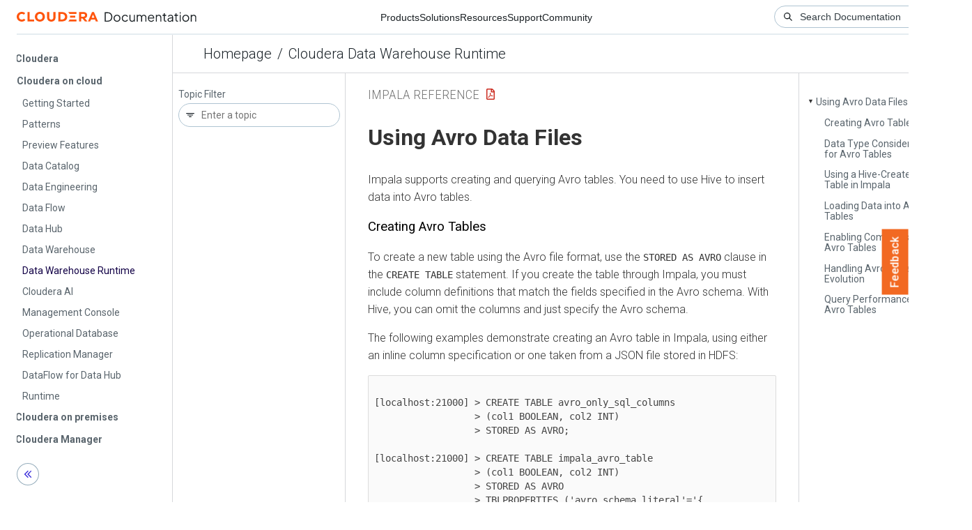

--- FILE ---
content_type: text/html
request_url: https://docs.cloudera.com/cdw-runtime/cloud/impala-reference/topics/impala-avro.html
body_size: 4926
content:
<!DOCTYPE html><html lang="en"><head><meta http-equiv="Content-Type" content="text/html; charset=UTF-8"><meta charset="UTF-8"><meta name="viewport" content="width=device-width, initial-scale=1, shrink-to-fit=no"><title>Using Avro Data Files</title><meta name="generator" content="DITA-OT"><meta name="description" content="Impala supports creating and querying Avro tables. You need to use Hive to insert data into Avro tables."><meta name="prodname" content=""><meta name="version" content="1"><meta name="release" content="0"><meta name="modification" content="0"><meta name="rights" content="© 2010–2025 Cloudera, Inc."><link rel="stylesheet" href="/common/css/main.css"><link rel="alternate" type="application/pdf" href="../impala-reference.pdf"></head><body class="hg"><header class="chead"><div class="breadcrumbs"><span class="bread-home"><a href="/"><i class="fas fa-home"></i><span class="text-home">Cloudera Docs</span></a></span><span class="bread-product"></span><span class="bread-version"></span></div></header><main class="cmain"><div class="cpage"><article class="maincontent"><div class="inner-breadcrumbs"></div><div id="content" aria-labelledby="ariaid-title1">

  <h1 class="title topictitle1" id="ariaid-title1">Using Avro Data Files</h1>
  

  <div class="body conbody"><p class="shortdesc"> Impala supports creating and querying Avro tables. You need to use
    Hive to insert data into Avro tables.</p>
    <section class="section" id="avro__section_xft_q3z_c3b"><h2 class="title sectiontitle">Creating Avro Tables</h2><p class="p"> To create a new table
        using the Avro file format, use the <code class="ph codeph">STORED AS AVRO</code> clause in the
          <code class="ph codeph">CREATE TABLE</code> statement. If you create the table through Impala, you must
        include column definitions that match the fields specified in the Avro schema. With Hive,
        you can omit the columns and just specify the Avro schema. </p><p class="p"> The following examples
        demonstrate creating an Avro table in Impala, using either an inline column specification or
        one taken from a JSON file stored in HDFS:
        </p><pre class="pre codeblock"><code>
[localhost:21000] &gt; CREATE TABLE avro_only_sql_columns
                  &gt; (col1 BOOLEAN, col2 INT) 
                  &gt; STORED AS AVRO;

[localhost:21000] &gt; CREATE TABLE impala_avro_table
                  &gt; (col1 BOOLEAN, col2 INT)
                  &gt; STORED AS AVRO
                  &gt; TBLPROPERTIES ('avro.schema.literal'='{
                  &gt;    "name": "my_record",
                  &gt;    "type": "record",
                  &gt;    "fields": [
                  &gt;       {"name":"col1", "type":"boolean"},
                  &gt;       {"name":"col2", "type":"int"}]}');

[localhost:21000] &gt; CREATE TABLE avro_examples_of_all_types 
                    (col1 BOOLEAN, col2 INT)
                  &gt;   STORED AS AVRO
                  &gt;   TBLPROPERTIES ('avro.schema.url'='hdfs://localhost:8020/avro_schemas/alltypes.json');

</code></pre><p class="p">
        Each field of the record becomes a column of the table. Note that any other information,
        such as the record name, is ignored. </p><aside class="note note"><div class="admon-title-text">note</div><div class="admon-text"> For nullable Avro columns, make sure to put
        the <code class="ph codeph">"null"</code> entry before the actual type name. In Impala, all columns are
        nullable; Impala currently does not have a <code class="ph codeph">NOT NULL</code> clause. Any
        non-nullable property is only enforced on the Avro side. </div></aside><p class="p"> If you create the table
        through Hive, switch back to <span class="keyword cmdname">impala-shell</span> and issue an <code class="ph codeph">INVALIDATE
          METADATA <var class="keyword varname">table_name</var></code> statement. Then you can run queries for
        that table through <span class="keyword cmdname">impala-shell</span>. </p><div class="p"> In rare instances, a
        mismatch could occur between the Avro schema and the column definitions in the Metastore
        database. Impala checks for such inconsistencies during a <code class="ph codeph">CREATE TABLE</code>
        statement and each time it loads the metadata for a table (for example, after
          <code class="ph codeph">INVALIDATE METADATA</code>). Impala uses the following rules to determine how to
        treat mismatching columns, a process known as <dfn class="term">schema reconciliation</dfn>: <ul class="ul">
          <li class="li"> If there is a mismatch in the number of columns, Impala uses the column definitions
            from the Avro schema. </li>
          <li class="li"> If there is a mismatch in column name or type, Impala uses the column definition from
            the Avro schema. Because a <code class="ph codeph">CHAR</code> or <code class="ph codeph">VARCHAR</code> column in
            Impala maps to an Avro <code class="ph codeph">STRING</code>, this case is not considered a mismatch
            and the column is preserved as <code class="ph codeph">CHAR</code> or <code class="ph codeph">VARCHAR</code> in the
            reconciled schema. </li>
          <li class="li"> An Impala <code class="ph codeph">TIMESTAMP</code> column definition maps to an Avro
              <code class="ph codeph">STRING</code> and is presented as a <code class="ph codeph">STRING</code> in the
            reconciled schema, because Avro has no binary <code class="ph codeph">TIMESTAMP</code>
            representation.</li>
        </ul></div><strong class="ph b">Specifying the Avro Schema through JSON:</strong>
      <p class="p"> While you can embed a schema directly in your <code class="ph codeph">CREATE TABLE</code> statement, as
        shown above, column width restrictions in the Hive Metastore limit the length of schema you
        can specify. If you encounter problems with long schema literals, try storing your schema as
        a <code class="ph codeph">JSON</code> file in HDFS instead. Specify your schema in HDFS using table
        properties in the following format using the <code class="ph codeph"> avro.schema.url</code> in
          <code class="ph codeph">TBLPROPERTIES</code>
      clause.</p><pre class="pre codeblock"><code>TBLPROPERTIES ('avro.schema.url'='hdfs//your-name-node:port/path/to/schema.json');</code></pre></section>
    <section class="section" id="avro__section_nws_zkz_c3b"><h2 class="title sectiontitle">Data Type Considerations for Avro Tables</h2>
      
      <p class="p"> The Avro format defines a set of data types whose names differ from
        the names of the corresponding Impala data types. If you are preparing
        Avro files using other Hadoop components such as Pig or MapReduce, you
        might need to work with the type names defined by Avro. The following
        figure lists the Avro-defined types and the equivalent types in Impala. </p>
      <p class="p">
        <strong class="ph b">Primitive types:</strong>
      </p>
      <table class="table frame-all" id="avro__table_tkz_2sw_gjb"><caption></caption><colgroup><col><col></colgroup><thead class="thead">
            <tr class="row">
              <th class="entry align-left colsep-1 rowsep-1" id="avro__table_tkz_2sw_gjb__entry__1">Avro type</th>
              <th class="entry align-left colsep-1 rowsep-1" id="avro__table_tkz_2sw_gjb__entry__2">Impala type</th>
            </tr>
          </thead><tbody class="tbody">
            <tr class="row">
              <td class="entry align-left colsep-1 rowsep-1" headers="avro__table_tkz_2sw_gjb__entry__1">STRING</td>
              <td class="entry align-left colsep-1 rowsep-1" headers="avro__table_tkz_2sw_gjb__entry__2">STRING</td>
            </tr>
            <tr class="row">
              <td class="entry align-left colsep-1 rowsep-1" headers="avro__table_tkz_2sw_gjb__entry__1">STRING</td>
              <td class="entry align-left colsep-1 rowsep-1" headers="avro__table_tkz_2sw_gjb__entry__2">CHAR</td>
            </tr>
            <tr class="row">
              <td class="entry align-left colsep-1 rowsep-1" headers="avro__table_tkz_2sw_gjb__entry__1">STRING</td>
              <td class="entry align-left colsep-1 rowsep-1" headers="avro__table_tkz_2sw_gjb__entry__2">VARCHAR</td>
            </tr>
            <tr class="row">
              <td class="entry align-left colsep-1 rowsep-1" headers="avro__table_tkz_2sw_gjb__entry__1">INT</td>
              <td class="entry align-left colsep-1 rowsep-1" headers="avro__table_tkz_2sw_gjb__entry__2">INT</td>
            </tr>
            <tr class="row">
              <td class="entry align-left colsep-1 rowsep-1" headers="avro__table_tkz_2sw_gjb__entry__1">BOOLEAN</td>
              <td class="entry align-left colsep-1 rowsep-1" headers="avro__table_tkz_2sw_gjb__entry__2">BOOLEAN</td>
            </tr>
            <tr class="row">
              <td class="entry align-left colsep-1 rowsep-1" headers="avro__table_tkz_2sw_gjb__entry__1">LONG</td>
              <td class="entry align-left colsep-1 rowsep-1" headers="avro__table_tkz_2sw_gjb__entry__2">BIGINT</td>
            </tr>
            <tr class="row">
              <td class="entry align-left colsep-1 rowsep-1" headers="avro__table_tkz_2sw_gjb__entry__1">FLOAT</td>
              <td class="entry align-left colsep-1 rowsep-1" headers="avro__table_tkz_2sw_gjb__entry__2">FLOAT</td>
            </tr>
            <tr class="row">
              <td class="entry align-left colsep-1 rowsep-1" headers="avro__table_tkz_2sw_gjb__entry__1">DOUBLE</td>
              <td class="entry align-left colsep-1 rowsep-1" headers="avro__table_tkz_2sw_gjb__entry__2">DOUBLE</td>
            </tr>
          </tbody></table>
      <div class="p" id="avro__avro_2gb_strings"> The Avro specification allows
        string values up to 2**64 bytes in length:<ul class="ul">
          <li class="li">Impala queries for Avro tables use 32-bit integers to hold string
            lengths. </li>
          <li class="li">Impala truncates <code class="ph codeph">CHAR</code> and
              <code class="ph codeph">VARCHAR</code> values in Avro tables to (2**31)-1 bytes. </li>
          <li class="li">If a query encounters a <code class="ph codeph">STRING</code> value longer than
            (2**31)-1 bytes in an Avro table, the query fails.</li>
        </ul></div>
      <p class="p">
        <strong class="ph b">Logical types:</strong>
      </p>
      <table class="table frame-all" id="avro__table_z51_qsw_gjb"><caption></caption><colgroup><col><col></colgroup><thead class="thead">
            <tr class="row">
              <th class="entry align-left colsep-1 rowsep-1" id="avro__table_z51_qsw_gjb__entry__1">Avro type</th>
              <th class="entry align-left colsep-1 rowsep-1" id="avro__table_z51_qsw_gjb__entry__2">Impala type</th>
            </tr>
          </thead><tbody class="tbody">
            <tr class="row">
              <td class="entry align-left colsep-1 rowsep-1" headers="avro__table_z51_qsw_gjb__entry__1">BYTES annotated</td>
              <td class="entry align-left colsep-1 rowsep-1" headers="avro__table_z51_qsw_gjb__entry__2">DECIMAL</td>
            </tr>
            <tr class="row">
              <td class="entry align-left colsep-1 rowsep-1" headers="avro__table_z51_qsw_gjb__entry__1">INT32 annotated</td>
              <td class="entry align-left colsep-1 rowsep-1" headers="avro__table_z51_qsw_gjb__entry__2">DATE</td>
            </tr>
          </tbody></table>
      <div class="p"><strong class="ph b">Avro types not supported by Impala</strong><ul class="ul">
          <li class="li">RECORD</li>
          <li class="li">MAP</li>
          <li class="li">ARRAY</li>
          <li class="li">UNION</li>
          <li class="li">ENUM</li>
          <li class="li">FIXED</li>
          <li class="li">NULL</li>
        </ul></div>
      <p class="p"><strong class="ph b">Impala types not supported by Avro:</strong></p>
      <ul class="ul">
        <li class="li">TIMESTAMP</li>
      </ul>
      <p class="p"> Impala issues warning messages if there are any mismatches
        between the types specified in the SQL column definitions and the
        underlying types; for example, any <code class="ph codeph">TINYINT</code> or
          <code class="ph codeph">SMALLINT</code> columns are treated as <code class="ph codeph">INT</code>
        in the underlying Avro files, and therefore are displayed as
          <code class="ph codeph">INT</code> in any <code class="ph codeph">DESCRIBE</code> or <code class="ph codeph">SHOW
          CREATE TABLE</code> output. </p>
      <aside class="note note"><div class="admon-title-text">note</div><div class="admon-text">
        <p class="p" id="avro__avro_no_timestamp"> Currently, Avro tables cannot contain
            <code class="ph codeph">TIMESTAMP</code> columns. If you need to store date and
          time values in Avro tables, as a workaround you can use a
            <code class="ph codeph">STRING</code> representation of the values, convert the
          values to <code class="ph codeph">BIGINT</code> with the
            <code class="ph codeph">UNIX_TIMESTAMP()</code> function, or create separate
          numeric columns for individual date and time fields using the
            <code class="ph codeph">EXTRACT()</code> function. </p>
      </div></aside>
    </section>
    <section class="section" id="avro__section_rzs_g4z_c3b"><h2 class="title sectiontitle">Using a Hive-Created Avro Table in Impala</h2>
      
      <p class="p"> If you have an Avro table created through Hive, you can use it in
        Impala as long as it contains only Impala-compatible data types. It
        cannot contain Avro types not supported by Impala, such as
          <code class="ph codeph">ENUM</code> and <code class="ph codeph">FIXED</code> Because Impala and
        Hive share the same metastore database, Impala can directly access the
        table definitions and data for tables that were created in Hive. </p>
      <p class="p"> If you create an Avro table in Hive, issue an <code class="ph codeph">INVALIDATE
          METADATA</code> in Impala. This is a one-time operation to make
        Impala aware of the new table. You can issue the statement while
        connected to any Impala node, and the catalog service broadcasts the
        change to all other Impala nodes. </p>
      <p class="p"> If you load new data into an Avro table through Hive, either through a
        Hive <code class="ph codeph">LOAD DATA</code> or <code class="ph codeph">INSERT</code> statement, or
        by manually copying or moving files into the data directory for the
        table, issue a <code class="ph codeph">REFRESH <var class="keyword varname">table_name</var></code>
        statement the next time you connect to Impala through
          <span class="keyword cmdname">impala-shell</span>. </p>
      <p class="p">If you issue the <code class="ph codeph">LOAD DATA</code> statement through Impala,
        you do not need a <code class="ph codeph">REFRESH</code> afterward. </p>
      <p class="p"> Impala only supports fields of type <code class="ph codeph">BOOLEAN</code>,
          <code class="ph codeph">INT</code>, <code class="ph codeph">LONG</code>, <code class="ph codeph">FLOAT</code>,
          <code class="ph codeph">DOUBLE</code>, and <code class="ph codeph">STRING</code>, or unions of
        these types with null, for example, <code class="ph codeph">["string", "null"]</code>.
        Unions with <code class="ph codeph">null</code> essentially create a nullable type.
      </p>
    </section>
    <section class="section" id="avro__section_kh1_34z_c3b"><h2 class="title sectiontitle">Loading Data into Avro Tables</h2>
      
      <p class="p"> Currently, Impala cannot write Avro data files.
        Therefore, an Avro table cannot be used as the destination of an Impala
          <code class="ph codeph">INSERT</code> statement or <code class="ph codeph">CREATE TABLE AS
          SELECT</code>. </p>
      <p class="p"> To copy data from another table, issue any <code class="ph codeph">INSERT</code>
        statements through Hive. </p>
      <p class="p">After loading data into a table through Hive or other mechanism outside
        of Impala, issue a <code class="ph codeph">REFRESH
          <var class="keyword varname">table_name</var></code> statement the next time you
        connect to the Impala node, before querying the table, to make Impala
        recognize the new data. </p>
      <p class="p"> If you already have data files in Avro format, you can also issue
          <code class="ph codeph">LOAD DATA</code> in either Impala or Hive. Impala can move
        existing Avro data files into an Avro table, it just cannot create new
        Avro data files. </p>
    </section>
    <section class="section" id="avro__section_nw3_gpz_c3b"><h2 class="title sectiontitle">Enabling Compression for Avro Tables</h2>
      
      <p class="p"> To enable compression for Avro tables, specify settings in the Hive
        shell to enable compression and to specify a codec, then issue a
          <code class="ph codeph">CREATE TABLE</code> statement as in the preceding examples.
        Impala supports the <code class="ph codeph">snappy</code> and <code class="ph codeph">deflate</code>
        codecs for Avro tables. </p>
      <p class="p"> For example: </p>
      <pre class="pre codeblock"><code>hive&gt; set hive.exec.compress.output=true;
hive&gt; set avro.output.codec=snappy;</code></pre>
    </section>
    <section class="section" id="avro__section_ct5_4pz_c3b"><h2 class="title sectiontitle">Handling Avro Schema Evolution</h2>
      
      <p class="p"> Impala can handle with Avro data files that employ <dfn class="term">schema
          evolution</dfn>, where different data files within the same table use
        slightly different type definitions. (You would perform the schema
        evolution operation by issuing an <code class="ph codeph">ALTER TABLE</code> statement
        in the Hive shell.) The old and new types for any changed columns must
        be compatible, for example a column might start as an
          <code class="ph codeph">INT</code> and later change to a <code class="ph codeph">BIGINT</code> or
          <code class="ph codeph">FLOAT</code>. </p>
      <p class="p"> As with any other tables where the definitions are changed or data is
        added outside of the current <span class="keyword cmdname">impalad</span> node, ensure
        that Impala loads the latest metadata for the table if the Avro schema
        is modified through Hive. Issue a <code class="ph codeph">REFRESH
            <var class="keyword varname">table_name</var></code> or <code class="ph codeph">INVALIDATE
          METADATA <var class="keyword varname">table_name</var></code> statement.
          <code class="ph codeph">REFRESH</code> reloads the metadata immediately,
          <code class="ph codeph">INVALIDATE METADATA</code> reloads the metadata the next
        time the table is accessed. </p>
      <p class="p"> When Avro data files or columns are not consulted during a query,
        Impala does not check for consistency. Thus, if you issue <code class="ph codeph">SELECT
          c1, c2 FROM t1</code>, Impala does not return any error if the
        column <code class="ph codeph">c3</code> changed in an incompatible way. If a query
        retrieves data from some partitions but not others, Impala does not
        check the data files for the unused partitions. </p>
      <p class="p"> In the Hive DDL statements, you can specify an
          <code class="ph codeph">avro.schema.literal</code> table property (if the schema
        definition is short) or an <code class="ph codeph">avro.schema.url</code> property (if
        the schema definition is long, or to allow convenient editing for the
        definition). </p>
    </section>
    <section class="section" id="avro__section_dbl_rpz_c3b"><h2 class="title sectiontitle">Query Performance for Avro Tables</h2>
      
      <p class="p"> In general, expect query performance with Avro tables to be faster
        than with tables using text data, but slower than with Parquet
        tables.</p>
    </section>
  </div>

</div></article></div><aside class="pubmenu"></aside></main><div class="logo"><a href="http://www.cloudera.com/"><img src="/common/img/cloudera_short_logo.png"></a></div><nav class="product-drawer"><div class="full-logo"><a href="http://www.cloudera.com/"><img src="/common/img/cloudera.png"></a></div></nav><footer></footer><script src="/common/js/main.js"></script></body></html>

--- FILE ---
content_type: application/javascript
request_url: https://docs.cloudera.com/common/js/main.js
body_size: 75225
content:
/*! jQuery v3.6.0 | (c) OpenJS Foundation and other contributors | jquery.org/license */
!function(e,t){"use strict";"object"==typeof module&&"object"==typeof module.exports?module.exports=e.document?t(e,!0):function(e){if(!e.document)throw new Error("jQuery requires a window with a document");return t(e)}:t(e)}("undefined"!=typeof window?window:this,function(C,e){"use strict";var t=[],r=Object.getPrototypeOf,s=t.slice,g=t.flat?function(e){return t.flat.call(e)}:function(e){return t.concat.apply([],e)},u=t.push,i=t.indexOf,n={},o=n.toString,v=n.hasOwnProperty,a=v.toString,l=a.call(Object),y={},m=function(e){return"function"==typeof e&&"number"!=typeof e.nodeType&&"function"!=typeof e.item},x=function(e){return null!=e&&e===e.window},E=C.document,c={type:!0,src:!0,nonce:!0,noModule:!0};function b(e,t,n){var r,i,o=(n=n||E).createElement("script");if(o.text=e,t)for(r in c)(i=t[r]||t.getAttribute&&t.getAttribute(r))&&o.setAttribute(r,i);n.head.appendChild(o).parentNode.removeChild(o)}function w(e){return null==e?e+"":"object"==typeof e||"function"==typeof e?n[o.call(e)]||"object":typeof e}var f="3.6.0",S=function(e,t){return new S.fn.init(e,t)};function p(e){var t=!!e&&"length"in e&&e.length,n=w(e);return!m(e)&&!x(e)&&("array"===n||0===t||"number"==typeof t&&0<t&&t-1 in e)}S.fn=S.prototype={jquery:f,constructor:S,length:0,toArray:function(){return s.call(this)},get:function(e){return null==e?s.call(this):e<0?this[e+this.length]:this[e]},pushStack:function(e){var t=S.merge(this.constructor(),e);return t.prevObject=this,t},each:function(e){return S.each(this,e)},map:function(n){return this.pushStack(S.map(this,function(e,t){return n.call(e,t,e)}))},slice:function(){return this.pushStack(s.apply(this,arguments))},first:function(){return this.eq(0)},last:function(){return this.eq(-1)},even:function(){return this.pushStack(S.grep(this,function(e,t){return(t+1)%2}))},odd:function(){return this.pushStack(S.grep(this,function(e,t){return t%2}))},eq:function(e){var t=this.length,n=+e+(e<0?t:0);return this.pushStack(0<=n&&n<t?[this[n]]:[])},end:function(){return this.prevObject||this.constructor()},push:u,sort:t.sort,splice:t.splice},S.extend=S.fn.extend=function(){var e,t,n,r,i,o,a=arguments[0]||{},s=1,u=arguments.length,l=!1;for("boolean"==typeof a&&(l=a,a=arguments[s]||{},s++),"object"==typeof a||m(a)||(a={}),s===u&&(a=this,s--);s<u;s++)if(null!=(e=arguments[s]))for(t in e)r=e[t],"__proto__"!==t&&a!==r&&(l&&r&&(S.isPlainObject(r)||(i=Array.isArray(r)))?(n=a[t],o=i&&!Array.isArray(n)?[]:i||S.isPlainObject(n)?n:{},i=!1,a[t]=S.extend(l,o,r)):void 0!==r&&(a[t]=r));return a},S.extend({expando:"jQuery"+(f+Math.random()).replace(/\D/g,""),isReady:!0,error:function(e){throw new Error(e)},noop:function(){},isPlainObject:function(e){var t,n;return!(!e||"[object Object]"!==o.call(e))&&(!(t=r(e))||"function"==typeof(n=v.call(t,"constructor")&&t.constructor)&&a.call(n)===l)},isEmptyObject:function(e){var t;for(t in e)return!1;return!0},globalEval:function(e,t,n){b(e,{nonce:t&&t.nonce},n)},each:function(e,t){var n,r=0;if(p(e)){for(n=e.length;r<n;r++)if(!1===t.call(e[r],r,e[r]))break}else for(r in e)if(!1===t.call(e[r],r,e[r]))break;return e},makeArray:function(e,t){var n=t||[];return null!=e&&(p(Object(e))?S.merge(n,"string"==typeof e?[e]:e):u.call(n,e)),n},inArray:function(e,t,n){return null==t?-1:i.call(t,e,n)},merge:function(e,t){for(var n=+t.length,r=0,i=e.length;r<n;r++)e[i++]=t[r];return e.length=i,e},grep:function(e,t,n){for(var r=[],i=0,o=e.length,a=!n;i<o;i++)!t(e[i],i)!==a&&r.push(e[i]);return r},map:function(e,t,n){var r,i,o=0,a=[];if(p(e))for(r=e.length;o<r;o++)null!=(i=t(e[o],o,n))&&a.push(i);else for(o in e)null!=(i=t(e[o],o,n))&&a.push(i);return g(a)},guid:1,support:y}),"function"==typeof Symbol&&(S.fn[Symbol.iterator]=t[Symbol.iterator]),S.each("Boolean Number String Function Array Date RegExp Object Error Symbol".split(" "),function(e,t){n["[object "+t+"]"]=t.toLowerCase()});var d=function(n){var e,d,b,o,i,h,f,g,w,u,l,T,C,a,E,v,s,c,y,S="sizzle"+1*new Date,p=n.document,k=0,r=0,m=ue(),x=ue(),A=ue(),N=ue(),j=function(e,t){return e===t&&(l=!0),0},D={}.hasOwnProperty,t=[],q=t.pop,L=t.push,H=t.push,O=t.slice,P=function(e,t){for(var n=0,r=e.length;n<r;n++)if(e[n]===t)return n;return-1},R="checked|selected|async|autofocus|autoplay|controls|defer|disabled|hidden|ismap|loop|multiple|open|readonly|required|scoped",M="[\\x20\\t\\r\\n\\f]",I="(?:\\\\[\\da-fA-F]{1,6}"+M+"?|\\\\[^\\r\\n\\f]|[\\w-]|[^\0-\\x7f])+",W="\\["+M+"*("+I+")(?:"+M+"*([*^$|!~]?=)"+M+"*(?:'((?:\\\\.|[^\\\\'])*)'|\"((?:\\\\.|[^\\\\\"])*)\"|("+I+"))|)"+M+"*\\]",F=":("+I+")(?:\\((('((?:\\\\.|[^\\\\'])*)'|\"((?:\\\\.|[^\\\\\"])*)\")|((?:\\\\.|[^\\\\()[\\]]|"+W+")*)|.*)\\)|)",B=new RegExp(M+"+","g"),$=new RegExp("^"+M+"+|((?:^|[^\\\\])(?:\\\\.)*)"+M+"+$","g"),_=new RegExp("^"+M+"*,"+M+"*"),z=new RegExp("^"+M+"*([>+~]|"+M+")"+M+"*"),U=new RegExp(M+"|>"),X=new RegExp(F),V=new RegExp("^"+I+"$"),G={ID:new RegExp("^#("+I+")"),CLASS:new RegExp("^\\.("+I+")"),TAG:new RegExp("^("+I+"|[*])"),ATTR:new RegExp("^"+W),PSEUDO:new RegExp("^"+F),CHILD:new RegExp("^:(only|first|last|nth|nth-last)-(child|of-type)(?:\\("+M+"*(even|odd|(([+-]|)(\\d*)n|)"+M+"*(?:([+-]|)"+M+"*(\\d+)|))"+M+"*\\)|)","i"),bool:new RegExp("^(?:"+R+")$","i"),needsContext:new RegExp("^"+M+"*[>+~]|:(even|odd|eq|gt|lt|nth|first|last)(?:\\("+M+"*((?:-\\d)?\\d*)"+M+"*\\)|)(?=[^-]|$)","i")},Y=/HTML$/i,Q=/^(?:input|select|textarea|button)$/i,J=/^h\d$/i,K=/^[^{]+\{\s*\[native \w/,Z=/^(?:#([\w-]+)|(\w+)|\.([\w-]+))$/,ee=/[+~]/,te=new RegExp("\\\\[\\da-fA-F]{1,6}"+M+"?|\\\\([^\\r\\n\\f])","g"),ne=function(e,t){var n="0x"+e.slice(1)-65536;return t||(n<0?String.fromCharCode(n+65536):String.fromCharCode(n>>10|55296,1023&n|56320))},re=/([\0-\x1f\x7f]|^-?\d)|^-$|[^\0-\x1f\x7f-\uFFFF\w-]/g,ie=function(e,t){return t?"\0"===e?"\ufffd":e.slice(0,-1)+"\\"+e.charCodeAt(e.length-1).toString(16)+" ":"\\"+e},oe=function(){T()},ae=be(function(e){return!0===e.disabled&&"fieldset"===e.nodeName.toLowerCase()},{dir:"parentNode",next:"legend"});try{H.apply(t=O.call(p.childNodes),p.childNodes),t[p.childNodes.length].nodeType}catch(e){H={apply:t.length?function(e,t){L.apply(e,O.call(t))}:function(e,t){var n=e.length,r=0;while(e[n++]=t[r++]);e.length=n-1}}}function se(t,e,n,r){var i,o,a,s,u,l,c,f=e&&e.ownerDocument,p=e?e.nodeType:9;if(n=n||[],"string"!=typeof t||!t||1!==p&&9!==p&&11!==p)return n;if(!r&&(T(e),e=e||C,E)){if(11!==p&&(u=Z.exec(t)))if(i=u[1]){if(9===p){if(!(a=e.getElementById(i)))return n;if(a.id===i)return n.push(a),n}else if(f&&(a=f.getElementById(i))&&y(e,a)&&a.id===i)return n.push(a),n}else{if(u[2])return H.apply(n,e.getElementsByTagName(t)),n;if((i=u[3])&&d.getElementsByClassName&&e.getElementsByClassName)return H.apply(n,e.getElementsByClassName(i)),n}if(d.qsa&&!N[t+" "]&&(!v||!v.test(t))&&(1!==p||"object"!==e.nodeName.toLowerCase())){if(c=t,f=e,1===p&&(U.test(t)||z.test(t))){(f=ee.test(t)&&ye(e.parentNode)||e)===e&&d.scope||((s=e.getAttribute("id"))?s=s.replace(re,ie):e.setAttribute("id",s=S)),o=(l=h(t)).length;while(o--)l[o]=(s?"#"+s:":scope")+" "+xe(l[o]);c=l.join(",")}try{return H.apply(n,f.querySelectorAll(c)),n}catch(e){N(t,!0)}finally{s===S&&e.removeAttribute("id")}}}return g(t.replace($,"$1"),e,n,r)}function ue(){var r=[];return function e(t,n){return r.push(t+" ")>b.cacheLength&&delete e[r.shift()],e[t+" "]=n}}function le(e){return e[S]=!0,e}function ce(e){var t=C.createElement("fieldset");try{return!!e(t)}catch(e){return!1}finally{t.parentNode&&t.parentNode.removeChild(t),t=null}}function fe(e,t){var n=e.split("|"),r=n.length;while(r--)b.attrHandle[n[r]]=t}function pe(e,t){var n=t&&e,r=n&&1===e.nodeType&&1===t.nodeType&&e.sourceIndex-t.sourceIndex;if(r)return r;if(n)while(n=n.nextSibling)if(n===t)return-1;return e?1:-1}function de(t){return function(e){return"input"===e.nodeName.toLowerCase()&&e.type===t}}function he(n){return function(e){var t=e.nodeName.toLowerCase();return("input"===t||"button"===t)&&e.type===n}}function ge(t){return function(e){return"form"in e?e.parentNode&&!1===e.disabled?"label"in e?"label"in e.parentNode?e.parentNode.disabled===t:e.disabled===t:e.isDisabled===t||e.isDisabled!==!t&&ae(e)===t:e.disabled===t:"label"in e&&e.disabled===t}}function ve(a){return le(function(o){return o=+o,le(function(e,t){var n,r=a([],e.length,o),i=r.length;while(i--)e[n=r[i]]&&(e[n]=!(t[n]=e[n]))})})}function ye(e){return e&&"undefined"!=typeof e.getElementsByTagName&&e}for(e in d=se.support={},i=se.isXML=function(e){var t=e&&e.namespaceURI,n=e&&(e.ownerDocument||e).documentElement;return!Y.test(t||n&&n.nodeName||"HTML")},T=se.setDocument=function(e){var t,n,r=e?e.ownerDocument||e:p;return r!=C&&9===r.nodeType&&r.documentElement&&(a=(C=r).documentElement,E=!i(C),p!=C&&(n=C.defaultView)&&n.top!==n&&(n.addEventListener?n.addEventListener("unload",oe,!1):n.attachEvent&&n.attachEvent("onunload",oe)),d.scope=ce(function(e){return a.appendChild(e).appendChild(C.createElement("div")),"undefined"!=typeof e.querySelectorAll&&!e.querySelectorAll(":scope fieldset div").length}),d.attributes=ce(function(e){return e.className="i",!e.getAttribute("className")}),d.getElementsByTagName=ce(function(e){return e.appendChild(C.createComment("")),!e.getElementsByTagName("*").length}),d.getElementsByClassName=K.test(C.getElementsByClassName),d.getById=ce(function(e){return a.appendChild(e).id=S,!C.getElementsByName||!C.getElementsByName(S).length}),d.getById?(b.filter.ID=function(e){var t=e.replace(te,ne);return function(e){return e.getAttribute("id")===t}},b.find.ID=function(e,t){if("undefined"!=typeof t.getElementById&&E){var n=t.getElementById(e);return n?[n]:[]}}):(b.filter.ID=function(e){var n=e.replace(te,ne);return function(e){var t="undefined"!=typeof e.getAttributeNode&&e.getAttributeNode("id");return t&&t.value===n}},b.find.ID=function(e,t){if("undefined"!=typeof t.getElementById&&E){var n,r,i,o=t.getElementById(e);if(o){if((n=o.getAttributeNode("id"))&&n.value===e)return[o];i=t.getElementsByName(e),r=0;while(o=i[r++])if((n=o.getAttributeNode("id"))&&n.value===e)return[o]}return[]}}),b.find.TAG=d.getElementsByTagName?function(e,t){return"undefined"!=typeof t.getElementsByTagName?t.getElementsByTagName(e):d.qsa?t.querySelectorAll(e):void 0}:function(e,t){var n,r=[],i=0,o=t.getElementsByTagName(e);if("*"===e){while(n=o[i++])1===n.nodeType&&r.push(n);return r}return o},b.find.CLASS=d.getElementsByClassName&&function(e,t){if("undefined"!=typeof t.getElementsByClassName&&E)return t.getElementsByClassName(e)},s=[],v=[],(d.qsa=K.test(C.querySelectorAll))&&(ce(function(e){var t;a.appendChild(e).innerHTML="<a id='"+S+"'></a><select id='"+S+"-\r\\' msallowcapture=''><option selected=''></option></select>",e.querySelectorAll("[msallowcapture^='']").length&&v.push("[*^$]="+M+"*(?:''|\"\")"),e.querySelectorAll("[selected]").length||v.push("\\["+M+"*(?:value|"+R+")"),e.querySelectorAll("[id~="+S+"-]").length||v.push("~="),(t=C.createElement("input")).setAttribute("name",""),e.appendChild(t),e.querySelectorAll("[name='']").length||v.push("\\["+M+"*name"+M+"*="+M+"*(?:''|\"\")"),e.querySelectorAll(":checked").length||v.push(":checked"),e.querySelectorAll("a#"+S+"+*").length||v.push(".#.+[+~]"),e.querySelectorAll("\\\f"),v.push("[\\r\\n\\f]")}),ce(function(e){e.innerHTML="<a href='' disabled='disabled'></a><select disabled='disabled'><option/></select>";var t=C.createElement("input");t.setAttribute("type","hidden"),e.appendChild(t).setAttribute("name","D"),e.querySelectorAll("[name=d]").length&&v.push("name"+M+"*[*^$|!~]?="),2!==e.querySelectorAll(":enabled").length&&v.push(":enabled",":disabled"),a.appendChild(e).disabled=!0,2!==e.querySelectorAll(":disabled").length&&v.push(":enabled",":disabled"),e.querySelectorAll("*,:x"),v.push(",.*:")})),(d.matchesSelector=K.test(c=a.matches||a.webkitMatchesSelector||a.mozMatchesSelector||a.oMatchesSelector||a.msMatchesSelector))&&ce(function(e){d.disconnectedMatch=c.call(e,"*"),c.call(e,"[s!='']:x"),s.push("!=",F)}),v=v.length&&new RegExp(v.join("|")),s=s.length&&new RegExp(s.join("|")),t=K.test(a.compareDocumentPosition),y=t||K.test(a.contains)?function(e,t){var n=9===e.nodeType?e.documentElement:e,r=t&&t.parentNode;return e===r||!(!r||1!==r.nodeType||!(n.contains?n.contains(r):e.compareDocumentPosition&&16&e.compareDocumentPosition(r)))}:function(e,t){if(t)while(t=t.parentNode)if(t===e)return!0;return!1},j=t?function(e,t){if(e===t)return l=!0,0;var n=!e.compareDocumentPosition-!t.compareDocumentPosition;return n||(1&(n=(e.ownerDocument||e)==(t.ownerDocument||t)?e.compareDocumentPosition(t):1)||!d.sortDetached&&t.compareDocumentPosition(e)===n?e==C||e.ownerDocument==p&&y(p,e)?-1:t==C||t.ownerDocument==p&&y(p,t)?1:u?P(u,e)-P(u,t):0:4&n?-1:1)}:function(e,t){if(e===t)return l=!0,0;var n,r=0,i=e.parentNode,o=t.parentNode,a=[e],s=[t];if(!i||!o)return e==C?-1:t==C?1:i?-1:o?1:u?P(u,e)-P(u,t):0;if(i===o)return pe(e,t);n=e;while(n=n.parentNode)a.unshift(n);n=t;while(n=n.parentNode)s.unshift(n);while(a[r]===s[r])r++;return r?pe(a[r],s[r]):a[r]==p?-1:s[r]==p?1:0}),C},se.matches=function(e,t){return se(e,null,null,t)},se.matchesSelector=function(e,t){if(T(e),d.matchesSelector&&E&&!N[t+" "]&&(!s||!s.test(t))&&(!v||!v.test(t)))try{var n=c.call(e,t);if(n||d.disconnectedMatch||e.document&&11!==e.document.nodeType)return n}catch(e){N(t,!0)}return 0<se(t,C,null,[e]).length},se.contains=function(e,t){return(e.ownerDocument||e)!=C&&T(e),y(e,t)},se.attr=function(e,t){(e.ownerDocument||e)!=C&&T(e);var n=b.attrHandle[t.toLowerCase()],r=n&&D.call(b.attrHandle,t.toLowerCase())?n(e,t,!E):void 0;return void 0!==r?r:d.attributes||!E?e.getAttribute(t):(r=e.getAttributeNode(t))&&r.specified?r.value:null},se.escape=function(e){return(e+"").replace(re,ie)},se.error=function(e){throw new Error("Syntax error, unrecognized expression: "+e)},se.uniqueSort=function(e){var t,n=[],r=0,i=0;if(l=!d.detectDuplicates,u=!d.sortStable&&e.slice(0),e.sort(j),l){while(t=e[i++])t===e[i]&&(r=n.push(i));while(r--)e.splice(n[r],1)}return u=null,e},o=se.getText=function(e){var t,n="",r=0,i=e.nodeType;if(i){if(1===i||9===i||11===i){if("string"==typeof e.textContent)return e.textContent;for(e=e.firstChild;e;e=e.nextSibling)n+=o(e)}else if(3===i||4===i)return e.nodeValue}else while(t=e[r++])n+=o(t);return n},(b=se.selectors={cacheLength:50,createPseudo:le,match:G,attrHandle:{},find:{},relative:{">":{dir:"parentNode",first:!0}," ":{dir:"parentNode"},"+":{dir:"previousSibling",first:!0},"~":{dir:"previousSibling"}},preFilter:{ATTR:function(e){return e[1]=e[1].replace(te,ne),e[3]=(e[3]||e[4]||e[5]||"").replace(te,ne),"~="===e[2]&&(e[3]=" "+e[3]+" "),e.slice(0,4)},CHILD:function(e){return e[1]=e[1].toLowerCase(),"nth"===e[1].slice(0,3)?(e[3]||se.error(e[0]),e[4]=+(e[4]?e[5]+(e[6]||1):2*("even"===e[3]||"odd"===e[3])),e[5]=+(e[7]+e[8]||"odd"===e[3])):e[3]&&se.error(e[0]),e},PSEUDO:function(e){var t,n=!e[6]&&e[2];return G.CHILD.test(e[0])?null:(e[3]?e[2]=e[4]||e[5]||"":n&&X.test(n)&&(t=h(n,!0))&&(t=n.indexOf(")",n.length-t)-n.length)&&(e[0]=e[0].slice(0,t),e[2]=n.slice(0,t)),e.slice(0,3))}},filter:{TAG:function(e){var t=e.replace(te,ne).toLowerCase();return"*"===e?function(){return!0}:function(e){return e.nodeName&&e.nodeName.toLowerCase()===t}},CLASS:function(e){var t=m[e+" "];return t||(t=new RegExp("(^|"+M+")"+e+"("+M+"|$)"))&&m(e,function(e){return t.test("string"==typeof e.className&&e.className||"undefined"!=typeof e.getAttribute&&e.getAttribute("class")||"")})},ATTR:function(n,r,i){return function(e){var t=se.attr(e,n);return null==t?"!="===r:!r||(t+="","="===r?t===i:"!="===r?t!==i:"^="===r?i&&0===t.indexOf(i):"*="===r?i&&-1<t.indexOf(i):"$="===r?i&&t.slice(-i.length)===i:"~="===r?-1<(" "+t.replace(B," ")+" ").indexOf(i):"|="===r&&(t===i||t.slice(0,i.length+1)===i+"-"))}},CHILD:function(h,e,t,g,v){var y="nth"!==h.slice(0,3),m="last"!==h.slice(-4),x="of-type"===e;return 1===g&&0===v?function(e){return!!e.parentNode}:function(e,t,n){var r,i,o,a,s,u,l=y!==m?"nextSibling":"previousSibling",c=e.parentNode,f=x&&e.nodeName.toLowerCase(),p=!n&&!x,d=!1;if(c){if(y){while(l){a=e;while(a=a[l])if(x?a.nodeName.toLowerCase()===f:1===a.nodeType)return!1;u=l="only"===h&&!u&&"nextSibling"}return!0}if(u=[m?c.firstChild:c.lastChild],m&&p){d=(s=(r=(i=(o=(a=c)[S]||(a[S]={}))[a.uniqueID]||(o[a.uniqueID]={}))[h]||[])[0]===k&&r[1])&&r[2],a=s&&c.childNodes[s];while(a=++s&&a&&a[l]||(d=s=0)||u.pop())if(1===a.nodeType&&++d&&a===e){i[h]=[k,s,d];break}}else if(p&&(d=s=(r=(i=(o=(a=e)[S]||(a[S]={}))[a.uniqueID]||(o[a.uniqueID]={}))[h]||[])[0]===k&&r[1]),!1===d)while(a=++s&&a&&a[l]||(d=s=0)||u.pop())if((x?a.nodeName.toLowerCase()===f:1===a.nodeType)&&++d&&(p&&((i=(o=a[S]||(a[S]={}))[a.uniqueID]||(o[a.uniqueID]={}))[h]=[k,d]),a===e))break;return(d-=v)===g||d%g==0&&0<=d/g}}},PSEUDO:function(e,o){var t,a=b.pseudos[e]||b.setFilters[e.toLowerCase()]||se.error("unsupported pseudo: "+e);return a[S]?a(o):1<a.length?(t=[e,e,"",o],b.setFilters.hasOwnProperty(e.toLowerCase())?le(function(e,t){var n,r=a(e,o),i=r.length;while(i--)e[n=P(e,r[i])]=!(t[n]=r[i])}):function(e){return a(e,0,t)}):a}},pseudos:{not:le(function(e){var r=[],i=[],s=f(e.replace($,"$1"));return s[S]?le(function(e,t,n,r){var i,o=s(e,null,r,[]),a=e.length;while(a--)(i=o[a])&&(e[a]=!(t[a]=i))}):function(e,t,n){return r[0]=e,s(r,null,n,i),r[0]=null,!i.pop()}}),has:le(function(t){return function(e){return 0<se(t,e).length}}),contains:le(function(t){return t=t.replace(te,ne),function(e){return-1<(e.textContent||o(e)).indexOf(t)}}),lang:le(function(n){return V.test(n||"")||se.error("unsupported lang: "+n),n=n.replace(te,ne).toLowerCase(),function(e){var t;do{if(t=E?e.lang:e.getAttribute("xml:lang")||e.getAttribute("lang"))return(t=t.toLowerCase())===n||0===t.indexOf(n+"-")}while((e=e.parentNode)&&1===e.nodeType);return!1}}),target:function(e){var t=n.location&&n.location.hash;return t&&t.slice(1)===e.id},root:function(e){return e===a},focus:function(e){return e===C.activeElement&&(!C.hasFocus||C.hasFocus())&&!!(e.type||e.href||~e.tabIndex)},enabled:ge(!1),disabled:ge(!0),checked:function(e){var t=e.nodeName.toLowerCase();return"input"===t&&!!e.checked||"option"===t&&!!e.selected},selected:function(e){return e.parentNode&&e.parentNode.selectedIndex,!0===e.selected},empty:function(e){for(e=e.firstChild;e;e=e.nextSibling)if(e.nodeType<6)return!1;return!0},parent:function(e){return!b.pseudos.empty(e)},header:function(e){return J.test(e.nodeName)},input:function(e){return Q.test(e.nodeName)},button:function(e){var t=e.nodeName.toLowerCase();return"input"===t&&"button"===e.type||"button"===t},text:function(e){var t;return"input"===e.nodeName.toLowerCase()&&"text"===e.type&&(null==(t=e.getAttribute("type"))||"text"===t.toLowerCase())},first:ve(function(){return[0]}),last:ve(function(e,t){return[t-1]}),eq:ve(function(e,t,n){return[n<0?n+t:n]}),even:ve(function(e,t){for(var n=0;n<t;n+=2)e.push(n);return e}),odd:ve(function(e,t){for(var n=1;n<t;n+=2)e.push(n);return e}),lt:ve(function(e,t,n){for(var r=n<0?n+t:t<n?t:n;0<=--r;)e.push(r);return e}),gt:ve(function(e,t,n){for(var r=n<0?n+t:n;++r<t;)e.push(r);return e})}}).pseudos.nth=b.pseudos.eq,{radio:!0,checkbox:!0,file:!0,password:!0,image:!0})b.pseudos[e]=de(e);for(e in{submit:!0,reset:!0})b.pseudos[e]=he(e);function me(){}function xe(e){for(var t=0,n=e.length,r="";t<n;t++)r+=e[t].value;return r}function be(s,e,t){var u=e.dir,l=e.next,c=l||u,f=t&&"parentNode"===c,p=r++;return e.first?function(e,t,n){while(e=e[u])if(1===e.nodeType||f)return s(e,t,n);return!1}:function(e,t,n){var r,i,o,a=[k,p];if(n){while(e=e[u])if((1===e.nodeType||f)&&s(e,t,n))return!0}else while(e=e[u])if(1===e.nodeType||f)if(i=(o=e[S]||(e[S]={}))[e.uniqueID]||(o[e.uniqueID]={}),l&&l===e.nodeName.toLowerCase())e=e[u]||e;else{if((r=i[c])&&r[0]===k&&r[1]===p)return a[2]=r[2];if((i[c]=a)[2]=s(e,t,n))return!0}return!1}}function we(i){return 1<i.length?function(e,t,n){var r=i.length;while(r--)if(!i[r](e,t,n))return!1;return!0}:i[0]}function Te(e,t,n,r,i){for(var o,a=[],s=0,u=e.length,l=null!=t;s<u;s++)(o=e[s])&&(n&&!n(o,r,i)||(a.push(o),l&&t.push(s)));return a}function Ce(d,h,g,v,y,e){return v&&!v[S]&&(v=Ce(v)),y&&!y[S]&&(y=Ce(y,e)),le(function(e,t,n,r){var i,o,a,s=[],u=[],l=t.length,c=e||function(e,t,n){for(var r=0,i=t.length;r<i;r++)se(e,t[r],n);return n}(h||"*",n.nodeType?[n]:n,[]),f=!d||!e&&h?c:Te(c,s,d,n,r),p=g?y||(e?d:l||v)?[]:t:f;if(g&&g(f,p,n,r),v){i=Te(p,u),v(i,[],n,r),o=i.length;while(o--)(a=i[o])&&(p[u[o]]=!(f[u[o]]=a))}if(e){if(y||d){if(y){i=[],o=p.length;while(o--)(a=p[o])&&i.push(f[o]=a);y(null,p=[],i,r)}o=p.length;while(o--)(a=p[o])&&-1<(i=y?P(e,a):s[o])&&(e[i]=!(t[i]=a))}}else p=Te(p===t?p.splice(l,p.length):p),y?y(null,t,p,r):H.apply(t,p)})}function Ee(e){for(var i,t,n,r=e.length,o=b.relative[e[0].type],a=o||b.relative[" "],s=o?1:0,u=be(function(e){return e===i},a,!0),l=be(function(e){return-1<P(i,e)},a,!0),c=[function(e,t,n){var r=!o&&(n||t!==w)||((i=t).nodeType?u(e,t,n):l(e,t,n));return i=null,r}];s<r;s++)if(t=b.relative[e[s].type])c=[be(we(c),t)];else{if((t=b.filter[e[s].type].apply(null,e[s].matches))[S]){for(n=++s;n<r;n++)if(b.relative[e[n].type])break;return Ce(1<s&&we(c),1<s&&xe(e.slice(0,s-1).concat({value:" "===e[s-2].type?"*":""})).replace($,"$1"),t,s<n&&Ee(e.slice(s,n)),n<r&&Ee(e=e.slice(n)),n<r&&xe(e))}c.push(t)}return we(c)}return me.prototype=b.filters=b.pseudos,b.setFilters=new me,h=se.tokenize=function(e,t){var n,r,i,o,a,s,u,l=x[e+" "];if(l)return t?0:l.slice(0);a=e,s=[],u=b.preFilter;while(a){for(o in n&&!(r=_.exec(a))||(r&&(a=a.slice(r[0].length)||a),s.push(i=[])),n=!1,(r=z.exec(a))&&(n=r.shift(),i.push({value:n,type:r[0].replace($," ")}),a=a.slice(n.length)),b.filter)!(r=G[o].exec(a))||u[o]&&!(r=u[o](r))||(n=r.shift(),i.push({value:n,type:o,matches:r}),a=a.slice(n.length));if(!n)break}return t?a.length:a?se.error(e):x(e,s).slice(0)},f=se.compile=function(e,t){var n,v,y,m,x,r,i=[],o=[],a=A[e+" "];if(!a){t||(t=h(e)),n=t.length;while(n--)(a=Ee(t[n]))[S]?i.push(a):o.push(a);(a=A(e,(v=o,m=0<(y=i).length,x=0<v.length,r=function(e,t,n,r,i){var o,a,s,u=0,l="0",c=e&&[],f=[],p=w,d=e||x&&b.find.TAG("*",i),h=k+=null==p?1:Math.random()||.1,g=d.length;for(i&&(w=t==C||t||i);l!==g&&null!=(o=d[l]);l++){if(x&&o){a=0,t||o.ownerDocument==C||(T(o),n=!E);while(s=v[a++])if(s(o,t||C,n)){r.push(o);break}i&&(k=h)}m&&((o=!s&&o)&&u--,e&&c.push(o))}if(u+=l,m&&l!==u){a=0;while(s=y[a++])s(c,f,t,n);if(e){if(0<u)while(l--)c[l]||f[l]||(f[l]=q.call(r));f=Te(f)}H.apply(r,f),i&&!e&&0<f.length&&1<u+y.length&&se.uniqueSort(r)}return i&&(k=h,w=p),c},m?le(r):r))).selector=e}return a},g=se.select=function(e,t,n,r){var i,o,a,s,u,l="function"==typeof e&&e,c=!r&&h(e=l.selector||e);if(n=n||[],1===c.length){if(2<(o=c[0]=c[0].slice(0)).length&&"ID"===(a=o[0]).type&&9===t.nodeType&&E&&b.relative[o[1].type]){if(!(t=(b.find.ID(a.matches[0].replace(te,ne),t)||[])[0]))return n;l&&(t=t.parentNode),e=e.slice(o.shift().value.length)}i=G.needsContext.test(e)?0:o.length;while(i--){if(a=o[i],b.relative[s=a.type])break;if((u=b.find[s])&&(r=u(a.matches[0].replace(te,ne),ee.test(o[0].type)&&ye(t.parentNode)||t))){if(o.splice(i,1),!(e=r.length&&xe(o)))return H.apply(n,r),n;break}}}return(l||f(e,c))(r,t,!E,n,!t||ee.test(e)&&ye(t.parentNode)||t),n},d.sortStable=S.split("").sort(j).join("")===S,d.detectDuplicates=!!l,T(),d.sortDetached=ce(function(e){return 1&e.compareDocumentPosition(C.createElement("fieldset"))}),ce(function(e){return e.innerHTML="<a href='#'></a>","#"===e.firstChild.getAttribute("href")})||fe("type|href|height|width",function(e,t,n){if(!n)return e.getAttribute(t,"type"===t.toLowerCase()?1:2)}),d.attributes&&ce(function(e){return e.innerHTML="<input/>",e.firstChild.setAttribute("value",""),""===e.firstChild.getAttribute("value")})||fe("value",function(e,t,n){if(!n&&"input"===e.nodeName.toLowerCase())return e.defaultValue}),ce(function(e){return null==e.getAttribute("disabled")})||fe(R,function(e,t,n){var r;if(!n)return!0===e[t]?t.toLowerCase():(r=e.getAttributeNode(t))&&r.specified?r.value:null}),se}(C);S.find=d,S.expr=d.selectors,S.expr[":"]=S.expr.pseudos,S.uniqueSort=S.unique=d.uniqueSort,S.text=d.getText,S.isXMLDoc=d.isXML,S.contains=d.contains,S.escapeSelector=d.escape;var h=function(e,t,n){var r=[],i=void 0!==n;while((e=e[t])&&9!==e.nodeType)if(1===e.nodeType){if(i&&S(e).is(n))break;r.push(e)}return r},T=function(e,t){for(var n=[];e;e=e.nextSibling)1===e.nodeType&&e!==t&&n.push(e);return n},k=S.expr.match.needsContext;function A(e,t){return e.nodeName&&e.nodeName.toLowerCase()===t.toLowerCase()}var N=/^<([a-z][^\/\0>:\x20\t\r\n\f]*)[\x20\t\r\n\f]*\/?>(?:<\/\1>|)$/i;function j(e,n,r){return m(n)?S.grep(e,function(e,t){return!!n.call(e,t,e)!==r}):n.nodeType?S.grep(e,function(e){return e===n!==r}):"string"!=typeof n?S.grep(e,function(e){return-1<i.call(n,e)!==r}):S.filter(n,e,r)}S.filter=function(e,t,n){var r=t[0];return n&&(e=":not("+e+")"),1===t.length&&1===r.nodeType?S.find.matchesSelector(r,e)?[r]:[]:S.find.matches(e,S.grep(t,function(e){return 1===e.nodeType}))},S.fn.extend({find:function(e){var t,n,r=this.length,i=this;if("string"!=typeof e)return this.pushStack(S(e).filter(function(){for(t=0;t<r;t++)if(S.contains(i[t],this))return!0}));for(n=this.pushStack([]),t=0;t<r;t++)S.find(e,i[t],n);return 1<r?S.uniqueSort(n):n},filter:function(e){return this.pushStack(j(this,e||[],!1))},not:function(e){return this.pushStack(j(this,e||[],!0))},is:function(e){return!!j(this,"string"==typeof e&&k.test(e)?S(e):e||[],!1).length}});var D,q=/^(?:\s*(<[\w\W]+>)[^>]*|#([\w-]+))$/;(S.fn.init=function(e,t,n){var r,i;if(!e)return this;if(n=n||D,"string"==typeof e){if(!(r="<"===e[0]&&">"===e[e.length-1]&&3<=e.length?[null,e,null]:q.exec(e))||!r[1]&&t)return!t||t.jquery?(t||n).find(e):this.constructor(t).find(e);if(r[1]){if(t=t instanceof S?t[0]:t,S.merge(this,S.parseHTML(r[1],t&&t.nodeType?t.ownerDocument||t:E,!0)),N.test(r[1])&&S.isPlainObject(t))for(r in t)m(this[r])?this[r](t[r]):this.attr(r,t[r]);return this}return(i=E.getElementById(r[2]))&&(this[0]=i,this.length=1),this}return e.nodeType?(this[0]=e,this.length=1,this):m(e)?void 0!==n.ready?n.ready(e):e(S):S.makeArray(e,this)}).prototype=S.fn,D=S(E);var L=/^(?:parents|prev(?:Until|All))/,H={children:!0,contents:!0,next:!0,prev:!0};function O(e,t){while((e=e[t])&&1!==e.nodeType);return e}S.fn.extend({has:function(e){var t=S(e,this),n=t.length;return this.filter(function(){for(var e=0;e<n;e++)if(S.contains(this,t[e]))return!0})},closest:function(e,t){var n,r=0,i=this.length,o=[],a="string"!=typeof e&&S(e);if(!k.test(e))for(;r<i;r++)for(n=this[r];n&&n!==t;n=n.parentNode)if(n.nodeType<11&&(a?-1<a.index(n):1===n.nodeType&&S.find.matchesSelector(n,e))){o.push(n);break}return this.pushStack(1<o.length?S.uniqueSort(o):o)},index:function(e){return e?"string"==typeof e?i.call(S(e),this[0]):i.call(this,e.jquery?e[0]:e):this[0]&&this[0].parentNode?this.first().prevAll().length:-1},add:function(e,t){return this.pushStack(S.uniqueSort(S.merge(this.get(),S(e,t))))},addBack:function(e){return this.add(null==e?this.prevObject:this.prevObject.filter(e))}}),S.each({parent:function(e){var t=e.parentNode;return t&&11!==t.nodeType?t:null},parents:function(e){return h(e,"parentNode")},parentsUntil:function(e,t,n){return h(e,"parentNode",n)},next:function(e){return O(e,"nextSibling")},prev:function(e){return O(e,"previousSibling")},nextAll:function(e){return h(e,"nextSibling")},prevAll:function(e){return h(e,"previousSibling")},nextUntil:function(e,t,n){return h(e,"nextSibling",n)},prevUntil:function(e,t,n){return h(e,"previousSibling",n)},siblings:function(e){return T((e.parentNode||{}).firstChild,e)},children:function(e){return T(e.firstChild)},contents:function(e){return null!=e.contentDocument&&r(e.contentDocument)?e.contentDocument:(A(e,"template")&&(e=e.content||e),S.merge([],e.childNodes))}},function(r,i){S.fn[r]=function(e,t){var n=S.map(this,i,e);return"Until"!==r.slice(-5)&&(t=e),t&&"string"==typeof t&&(n=S.filter(t,n)),1<this.length&&(H[r]||S.uniqueSort(n),L.test(r)&&n.reverse()),this.pushStack(n)}});var P=/[^\x20\t\r\n\f]+/g;function R(e){return e}function M(e){throw e}function I(e,t,n,r){var i;try{e&&m(i=e.promise)?i.call(e).done(t).fail(n):e&&m(i=e.then)?i.call(e,t,n):t.apply(void 0,[e].slice(r))}catch(e){n.apply(void 0,[e])}}S.Callbacks=function(r){var e,n;r="string"==typeof r?(e=r,n={},S.each(e.match(P)||[],function(e,t){n[t]=!0}),n):S.extend({},r);var i,t,o,a,s=[],u=[],l=-1,c=function(){for(a=a||r.once,o=i=!0;u.length;l=-1){t=u.shift();while(++l<s.length)!1===s[l].apply(t[0],t[1])&&r.stopOnFalse&&(l=s.length,t=!1)}r.memory||(t=!1),i=!1,a&&(s=t?[]:"")},f={add:function(){return s&&(t&&!i&&(l=s.length-1,u.push(t)),function n(e){S.each(e,function(e,t){m(t)?r.unique&&f.has(t)||s.push(t):t&&t.length&&"string"!==w(t)&&n(t)})}(arguments),t&&!i&&c()),this},remove:function(){return S.each(arguments,function(e,t){var n;while(-1<(n=S.inArray(t,s,n)))s.splice(n,1),n<=l&&l--}),this},has:function(e){return e?-1<S.inArray(e,s):0<s.length},empty:function(){return s&&(s=[]),this},disable:function(){return a=u=[],s=t="",this},disabled:function(){return!s},lock:function(){return a=u=[],t||i||(s=t=""),this},locked:function(){return!!a},fireWith:function(e,t){return a||(t=[e,(t=t||[]).slice?t.slice():t],u.push(t),i||c()),this},fire:function(){return f.fireWith(this,arguments),this},fired:function(){return!!o}};return f},S.extend({Deferred:function(e){var o=[["notify","progress",S.Callbacks("memory"),S.Callbacks("memory"),2],["resolve","done",S.Callbacks("once memory"),S.Callbacks("once memory"),0,"resolved"],["reject","fail",S.Callbacks("once memory"),S.Callbacks("once memory"),1,"rejected"]],i="pending",a={state:function(){return i},always:function(){return s.done(arguments).fail(arguments),this},"catch":function(e){return a.then(null,e)},pipe:function(){var i=arguments;return S.Deferred(function(r){S.each(o,function(e,t){var n=m(i[t[4]])&&i[t[4]];s[t[1]](function(){var e=n&&n.apply(this,arguments);e&&m(e.promise)?e.promise().progress(r.notify).done(r.resolve).fail(r.reject):r[t[0]+"With"](this,n?[e]:arguments)})}),i=null}).promise()},then:function(t,n,r){var u=0;function l(i,o,a,s){return function(){var n=this,r=arguments,e=function(){var e,t;if(!(i<u)){if((e=a.apply(n,r))===o.promise())throw new TypeError("Thenable self-resolution");t=e&&("object"==typeof e||"function"==typeof e)&&e.then,m(t)?s?t.call(e,l(u,o,R,s),l(u,o,M,s)):(u++,t.call(e,l(u,o,R,s),l(u,o,M,s),l(u,o,R,o.notifyWith))):(a!==R&&(n=void 0,r=[e]),(s||o.resolveWith)(n,r))}},t=s?e:function(){try{e()}catch(e){S.Deferred.exceptionHook&&S.Deferred.exceptionHook(e,t.stackTrace),u<=i+1&&(a!==M&&(n=void 0,r=[e]),o.rejectWith(n,r))}};i?t():(S.Deferred.getStackHook&&(t.stackTrace=S.Deferred.getStackHook()),C.setTimeout(t))}}return S.Deferred(function(e){o[0][3].add(l(0,e,m(r)?r:R,e.notifyWith)),o[1][3].add(l(0,e,m(t)?t:R)),o[2][3].add(l(0,e,m(n)?n:M))}).promise()},promise:function(e){return null!=e?S.extend(e,a):a}},s={};return S.each(o,function(e,t){var n=t[2],r=t[5];a[t[1]]=n.add,r&&n.add(function(){i=r},o[3-e][2].disable,o[3-e][3].disable,o[0][2].lock,o[0][3].lock),n.add(t[3].fire),s[t[0]]=function(){return s[t[0]+"With"](this===s?void 0:this,arguments),this},s[t[0]+"With"]=n.fireWith}),a.promise(s),e&&e.call(s,s),s},when:function(e){var n=arguments.length,t=n,r=Array(t),i=s.call(arguments),o=S.Deferred(),a=function(t){return function(e){r[t]=this,i[t]=1<arguments.length?s.call(arguments):e,--n||o.resolveWith(r,i)}};if(n<=1&&(I(e,o.done(a(t)).resolve,o.reject,!n),"pending"===o.state()||m(i[t]&&i[t].then)))return o.then();while(t--)I(i[t],a(t),o.reject);return o.promise()}});var W=/^(Eval|Internal|Range|Reference|Syntax|Type|URI)Error$/;S.Deferred.exceptionHook=function(e,t){C.console&&C.console.warn&&e&&W.test(e.name)&&C.console.warn("jQuery.Deferred exception: "+e.message,e.stack,t)},S.readyException=function(e){C.setTimeout(function(){throw e})};var F=S.Deferred();function B(){E.removeEventListener("DOMContentLoaded",B),C.removeEventListener("load",B),S.ready()}S.fn.ready=function(e){return F.then(e)["catch"](function(e){S.readyException(e)}),this},S.extend({isReady:!1,readyWait:1,ready:function(e){(!0===e?--S.readyWait:S.isReady)||(S.isReady=!0)!==e&&0<--S.readyWait||F.resolveWith(E,[S])}}),S.ready.then=F.then,"complete"===E.readyState||"loading"!==E.readyState&&!E.documentElement.doScroll?C.setTimeout(S.ready):(E.addEventListener("DOMContentLoaded",B),C.addEventListener("load",B));var $=function(e,t,n,r,i,o,a){var s=0,u=e.length,l=null==n;if("object"===w(n))for(s in i=!0,n)$(e,t,s,n[s],!0,o,a);else if(void 0!==r&&(i=!0,m(r)||(a=!0),l&&(a?(t.call(e,r),t=null):(l=t,t=function(e,t,n){return l.call(S(e),n)})),t))for(;s<u;s++)t(e[s],n,a?r:r.call(e[s],s,t(e[s],n)));return i?e:l?t.call(e):u?t(e[0],n):o},_=/^-ms-/,z=/-([a-z])/g;function U(e,t){return t.toUpperCase()}function X(e){return e.replace(_,"ms-").replace(z,U)}var V=function(e){return 1===e.nodeType||9===e.nodeType||!+e.nodeType};function G(){this.expando=S.expando+G.uid++}G.uid=1,G.prototype={cache:function(e){var t=e[this.expando];return t||(t={},V(e)&&(e.nodeType?e[this.expando]=t:Object.defineProperty(e,this.expando,{value:t,configurable:!0}))),t},set:function(e,t,n){var r,i=this.cache(e);if("string"==typeof t)i[X(t)]=n;else for(r in t)i[X(r)]=t[r];return i},get:function(e,t){return void 0===t?this.cache(e):e[this.expando]&&e[this.expando][X(t)]},access:function(e,t,n){return void 0===t||t&&"string"==typeof t&&void 0===n?this.get(e,t):(this.set(e,t,n),void 0!==n?n:t)},remove:function(e,t){var n,r=e[this.expando];if(void 0!==r){if(void 0!==t){n=(t=Array.isArray(t)?t.map(X):(t=X(t))in r?[t]:t.match(P)||[]).length;while(n--)delete r[t[n]]}(void 0===t||S.isEmptyObject(r))&&(e.nodeType?e[this.expando]=void 0:delete e[this.expando])}},hasData:function(e){var t=e[this.expando];return void 0!==t&&!S.isEmptyObject(t)}};var Y=new G,Q=new G,J=/^(?:\{[\w\W]*\}|\[[\w\W]*\])$/,K=/[A-Z]/g;function Z(e,t,n){var r,i;if(void 0===n&&1===e.nodeType)if(r="data-"+t.replace(K,"-$&").toLowerCase(),"string"==typeof(n=e.getAttribute(r))){try{n="true"===(i=n)||"false"!==i&&("null"===i?null:i===+i+""?+i:J.test(i)?JSON.parse(i):i)}catch(e){}Q.set(e,t,n)}else n=void 0;return n}S.extend({hasData:function(e){return Q.hasData(e)||Y.hasData(e)},data:function(e,t,n){return Q.access(e,t,n)},removeData:function(e,t){Q.remove(e,t)},_data:function(e,t,n){return Y.access(e,t,n)},_removeData:function(e,t){Y.remove(e,t)}}),S.fn.extend({data:function(n,e){var t,r,i,o=this[0],a=o&&o.attributes;if(void 0===n){if(this.length&&(i=Q.get(o),1===o.nodeType&&!Y.get(o,"hasDataAttrs"))){t=a.length;while(t--)a[t]&&0===(r=a[t].name).indexOf("data-")&&(r=X(r.slice(5)),Z(o,r,i[r]));Y.set(o,"hasDataAttrs",!0)}return i}return"object"==typeof n?this.each(function(){Q.set(this,n)}):$(this,function(e){var t;if(o&&void 0===e)return void 0!==(t=Q.get(o,n))?t:void 0!==(t=Z(o,n))?t:void 0;this.each(function(){Q.set(this,n,e)})},null,e,1<arguments.length,null,!0)},removeData:function(e){return this.each(function(){Q.remove(this,e)})}}),S.extend({queue:function(e,t,n){var r;if(e)return t=(t||"fx")+"queue",r=Y.get(e,t),n&&(!r||Array.isArray(n)?r=Y.access(e,t,S.makeArray(n)):r.push(n)),r||[]},dequeue:function(e,t){t=t||"fx";var n=S.queue(e,t),r=n.length,i=n.shift(),o=S._queueHooks(e,t);"inprogress"===i&&(i=n.shift(),r--),i&&("fx"===t&&n.unshift("inprogress"),delete o.stop,i.call(e,function(){S.dequeue(e,t)},o)),!r&&o&&o.empty.fire()},_queueHooks:function(e,t){var n=t+"queueHooks";return Y.get(e,n)||Y.access(e,n,{empty:S.Callbacks("once memory").add(function(){Y.remove(e,[t+"queue",n])})})}}),S.fn.extend({queue:function(t,n){var e=2;return"string"!=typeof t&&(n=t,t="fx",e--),arguments.length<e?S.queue(this[0],t):void 0===n?this:this.each(function(){var e=S.queue(this,t,n);S._queueHooks(this,t),"fx"===t&&"inprogress"!==e[0]&&S.dequeue(this,t)})},dequeue:function(e){return this.each(function(){S.dequeue(this,e)})},clearQueue:function(e){return this.queue(e||"fx",[])},promise:function(e,t){var n,r=1,i=S.Deferred(),o=this,a=this.length,s=function(){--r||i.resolveWith(o,[o])};"string"!=typeof e&&(t=e,e=void 0),e=e||"fx";while(a--)(n=Y.get(o[a],e+"queueHooks"))&&n.empty&&(r++,n.empty.add(s));return s(),i.promise(t)}});var ee=/[+-]?(?:\d*\.|)\d+(?:[eE][+-]?\d+|)/.source,te=new RegExp("^(?:([+-])=|)("+ee+")([a-z%]*)$","i"),ne=["Top","Right","Bottom","Left"],re=E.documentElement,ie=function(e){return S.contains(e.ownerDocument,e)},oe={composed:!0};re.getRootNode&&(ie=function(e){return S.contains(e.ownerDocument,e)||e.getRootNode(oe)===e.ownerDocument});var ae=function(e,t){return"none"===(e=t||e).style.display||""===e.style.display&&ie(e)&&"none"===S.css(e,"display")};function se(e,t,n,r){var i,o,a=20,s=r?function(){return r.cur()}:function(){return S.css(e,t,"")},u=s(),l=n&&n[3]||(S.cssNumber[t]?"":"px"),c=e.nodeType&&(S.cssNumber[t]||"px"!==l&&+u)&&te.exec(S.css(e,t));if(c&&c[3]!==l){u/=2,l=l||c[3],c=+u||1;while(a--)S.style(e,t,c+l),(1-o)*(1-(o=s()/u||.5))<=0&&(a=0),c/=o;c*=2,S.style(e,t,c+l),n=n||[]}return n&&(c=+c||+u||0,i=n[1]?c+(n[1]+1)*n[2]:+n[2],r&&(r.unit=l,r.start=c,r.end=i)),i}var ue={};function le(e,t){for(var n,r,i,o,a,s,u,l=[],c=0,f=e.length;c<f;c++)(r=e[c]).style&&(n=r.style.display,t?("none"===n&&(l[c]=Y.get(r,"display")||null,l[c]||(r.style.display="")),""===r.style.display&&ae(r)&&(l[c]=(u=a=o=void 0,a=(i=r).ownerDocument,s=i.nodeName,(u=ue[s])||(o=a.body.appendChild(a.createElement(s)),u=S.css(o,"display"),o.parentNode.removeChild(o),"none"===u&&(u="block"),ue[s]=u)))):"none"!==n&&(l[c]="none",Y.set(r,"display",n)));for(c=0;c<f;c++)null!=l[c]&&(e[c].style.display=l[c]);return e}S.fn.extend({show:function(){return le(this,!0)},hide:function(){return le(this)},toggle:function(e){return"boolean"==typeof e?e?this.show():this.hide():this.each(function(){ae(this)?S(this).show():S(this).hide()})}});var ce,fe,pe=/^(?:checkbox|radio)$/i,de=/<([a-z][^\/\0>\x20\t\r\n\f]*)/i,he=/^$|^module$|\/(?:java|ecma)script/i;ce=E.createDocumentFragment().appendChild(E.createElement("div")),(fe=E.createElement("input")).setAttribute("type","radio"),fe.setAttribute("checked","checked"),fe.setAttribute("name","t"),ce.appendChild(fe),y.checkClone=ce.cloneNode(!0).cloneNode(!0).lastChild.checked,ce.innerHTML="<textarea>x</textarea>",y.noCloneChecked=!!ce.cloneNode(!0).lastChild.defaultValue,ce.innerHTML="<option></option>",y.option=!!ce.lastChild;var ge={thead:[1,"<table>","</table>"],col:[2,"<table><colgroup>","</colgroup></table>"],tr:[2,"<table><tbody>","</tbody></table>"],td:[3,"<table><tbody><tr>","</tr></tbody></table>"],_default:[0,"",""]};function ve(e,t){var n;return n="undefined"!=typeof e.getElementsByTagName?e.getElementsByTagName(t||"*"):"undefined"!=typeof e.querySelectorAll?e.querySelectorAll(t||"*"):[],void 0===t||t&&A(e,t)?S.merge([e],n):n}function ye(e,t){for(var n=0,r=e.length;n<r;n++)Y.set(e[n],"globalEval",!t||Y.get(t[n],"globalEval"))}ge.tbody=ge.tfoot=ge.colgroup=ge.caption=ge.thead,ge.th=ge.td,y.option||(ge.optgroup=ge.option=[1,"<select multiple='multiple'>","</select>"]);var me=/<|&#?\w+;/;function xe(e,t,n,r,i){for(var o,a,s,u,l,c,f=t.createDocumentFragment(),p=[],d=0,h=e.length;d<h;d++)if((o=e[d])||0===o)if("object"===w(o))S.merge(p,o.nodeType?[o]:o);else if(me.test(o)){a=a||f.appendChild(t.createElement("div")),s=(de.exec(o)||["",""])[1].toLowerCase(),u=ge[s]||ge._default,a.innerHTML=u[1]+S.htmlPrefilter(o)+u[2],c=u[0];while(c--)a=a.lastChild;S.merge(p,a.childNodes),(a=f.firstChild).textContent=""}else p.push(t.createTextNode(o));f.textContent="",d=0;while(o=p[d++])if(r&&-1<S.inArray(o,r))i&&i.push(o);else if(l=ie(o),a=ve(f.appendChild(o),"script"),l&&ye(a),n){c=0;while(o=a[c++])he.test(o.type||"")&&n.push(o)}return f}var be=/^([^.]*)(?:\.(.+)|)/;function we(){return!0}function Te(){return!1}function Ce(e,t){return e===function(){try{return E.activeElement}catch(e){}}()==("focus"===t)}function Ee(e,t,n,r,i,o){var a,s;if("object"==typeof t){for(s in"string"!=typeof n&&(r=r||n,n=void 0),t)Ee(e,s,n,r,t[s],o);return e}if(null==r&&null==i?(i=n,r=n=void 0):null==i&&("string"==typeof n?(i=r,r=void 0):(i=r,r=n,n=void 0)),!1===i)i=Te;else if(!i)return e;return 1===o&&(a=i,(i=function(e){return S().off(e),a.apply(this,arguments)}).guid=a.guid||(a.guid=S.guid++)),e.each(function(){S.event.add(this,t,i,r,n)})}function Se(e,i,o){o?(Y.set(e,i,!1),S.event.add(e,i,{namespace:!1,handler:function(e){var t,n,r=Y.get(this,i);if(1&e.isTrigger&&this[i]){if(r.length)(S.event.special[i]||{}).delegateType&&e.stopPropagation();else if(r=s.call(arguments),Y.set(this,i,r),t=o(this,i),this[i](),r!==(n=Y.get(this,i))||t?Y.set(this,i,!1):n={},r!==n)return e.stopImmediatePropagation(),e.preventDefault(),n&&n.value}else r.length&&(Y.set(this,i,{value:S.event.trigger(S.extend(r[0],S.Event.prototype),r.slice(1),this)}),e.stopImmediatePropagation())}})):void 0===Y.get(e,i)&&S.event.add(e,i,we)}S.event={global:{},add:function(t,e,n,r,i){var o,a,s,u,l,c,f,p,d,h,g,v=Y.get(t);if(V(t)){n.handler&&(n=(o=n).handler,i=o.selector),i&&S.find.matchesSelector(re,i),n.guid||(n.guid=S.guid++),(u=v.events)||(u=v.events=Object.create(null)),(a=v.handle)||(a=v.handle=function(e){return"undefined"!=typeof S&&S.event.triggered!==e.type?S.event.dispatch.apply(t,arguments):void 0}),l=(e=(e||"").match(P)||[""]).length;while(l--)d=g=(s=be.exec(e[l])||[])[1],h=(s[2]||"").split(".").sort(),d&&(f=S.event.special[d]||{},d=(i?f.delegateType:f.bindType)||d,f=S.event.special[d]||{},c=S.extend({type:d,origType:g,data:r,handler:n,guid:n.guid,selector:i,needsContext:i&&S.expr.match.needsContext.test(i),namespace:h.join(".")},o),(p=u[d])||((p=u[d]=[]).delegateCount=0,f.setup&&!1!==f.setup.call(t,r,h,a)||t.addEventListener&&t.addEventListener(d,a)),f.add&&(f.add.call(t,c),c.handler.guid||(c.handler.guid=n.guid)),i?p.splice(p.delegateCount++,0,c):p.push(c),S.event.global[d]=!0)}},remove:function(e,t,n,r,i){var o,a,s,u,l,c,f,p,d,h,g,v=Y.hasData(e)&&Y.get(e);if(v&&(u=v.events)){l=(t=(t||"").match(P)||[""]).length;while(l--)if(d=g=(s=be.exec(t[l])||[])[1],h=(s[2]||"").split(".").sort(),d){f=S.event.special[d]||{},p=u[d=(r?f.delegateType:f.bindType)||d]||[],s=s[2]&&new RegExp("(^|\\.)"+h.join("\\.(?:.*\\.|)")+"(\\.|$)"),a=o=p.length;while(o--)c=p[o],!i&&g!==c.origType||n&&n.guid!==c.guid||s&&!s.test(c.namespace)||r&&r!==c.selector&&("**"!==r||!c.selector)||(p.splice(o,1),c.selector&&p.delegateCount--,f.remove&&f.remove.call(e,c));a&&!p.length&&(f.teardown&&!1!==f.teardown.call(e,h,v.handle)||S.removeEvent(e,d,v.handle),delete u[d])}else for(d in u)S.event.remove(e,d+t[l],n,r,!0);S.isEmptyObject(u)&&Y.remove(e,"handle events")}},dispatch:function(e){var t,n,r,i,o,a,s=new Array(arguments.length),u=S.event.fix(e),l=(Y.get(this,"events")||Object.create(null))[u.type]||[],c=S.event.special[u.type]||{};for(s[0]=u,t=1;t<arguments.length;t++)s[t]=arguments[t];if(u.delegateTarget=this,!c.preDispatch||!1!==c.preDispatch.call(this,u)){a=S.event.handlers.call(this,u,l),t=0;while((i=a[t++])&&!u.isPropagationStopped()){u.currentTarget=i.elem,n=0;while((o=i.handlers[n++])&&!u.isImmediatePropagationStopped())u.rnamespace&&!1!==o.namespace&&!u.rnamespace.test(o.namespace)||(u.handleObj=o,u.data=o.data,void 0!==(r=((S.event.special[o.origType]||{}).handle||o.handler).apply(i.elem,s))&&!1===(u.result=r)&&(u.preventDefault(),u.stopPropagation()))}return c.postDispatch&&c.postDispatch.call(this,u),u.result}},handlers:function(e,t){var n,r,i,o,a,s=[],u=t.delegateCount,l=e.target;if(u&&l.nodeType&&!("click"===e.type&&1<=e.button))for(;l!==this;l=l.parentNode||this)if(1===l.nodeType&&("click"!==e.type||!0!==l.disabled)){for(o=[],a={},n=0;n<u;n++)void 0===a[i=(r=t[n]).selector+" "]&&(a[i]=r.needsContext?-1<S(i,this).index(l):S.find(i,this,null,[l]).length),a[i]&&o.push(r);o.length&&s.push({elem:l,handlers:o})}return l=this,u<t.length&&s.push({elem:l,handlers:t.slice(u)}),s},addProp:function(t,e){Object.defineProperty(S.Event.prototype,t,{enumerable:!0,configurable:!0,get:m(e)?function(){if(this.originalEvent)return e(this.originalEvent)}:function(){if(this.originalEvent)return this.originalEvent[t]},set:function(e){Object.defineProperty(this,t,{enumerable:!0,configurable:!0,writable:!0,value:e})}})},fix:function(e){return e[S.expando]?e:new S.Event(e)},special:{load:{noBubble:!0},click:{setup:function(e){var t=this||e;return pe.test(t.type)&&t.click&&A(t,"input")&&Se(t,"click",we),!1},trigger:function(e){var t=this||e;return pe.test(t.type)&&t.click&&A(t,"input")&&Se(t,"click"),!0},_default:function(e){var t=e.target;return pe.test(t.type)&&t.click&&A(t,"input")&&Y.get(t,"click")||A(t,"a")}},beforeunload:{postDispatch:function(e){void 0!==e.result&&e.originalEvent&&(e.originalEvent.returnValue=e.result)}}}},S.removeEvent=function(e,t,n){e.removeEventListener&&e.removeEventListener(t,n)},S.Event=function(e,t){if(!(this instanceof S.Event))return new S.Event(e,t);e&&e.type?(this.originalEvent=e,this.type=e.type,this.isDefaultPrevented=e.defaultPrevented||void 0===e.defaultPrevented&&!1===e.returnValue?we:Te,this.target=e.target&&3===e.target.nodeType?e.target.parentNode:e.target,this.currentTarget=e.currentTarget,this.relatedTarget=e.relatedTarget):this.type=e,t&&S.extend(this,t),this.timeStamp=e&&e.timeStamp||Date.now(),this[S.expando]=!0},S.Event.prototype={constructor:S.Event,isDefaultPrevented:Te,isPropagationStopped:Te,isImmediatePropagationStopped:Te,isSimulated:!1,preventDefault:function(){var e=this.originalEvent;this.isDefaultPrevented=we,e&&!this.isSimulated&&e.preventDefault()},stopPropagation:function(){var e=this.originalEvent;this.isPropagationStopped=we,e&&!this.isSimulated&&e.stopPropagation()},stopImmediatePropagation:function(){var e=this.originalEvent;this.isImmediatePropagationStopped=we,e&&!this.isSimulated&&e.stopImmediatePropagation(),this.stopPropagation()}},S.each({altKey:!0,bubbles:!0,cancelable:!0,changedTouches:!0,ctrlKey:!0,detail:!0,eventPhase:!0,metaKey:!0,pageX:!0,pageY:!0,shiftKey:!0,view:!0,"char":!0,code:!0,charCode:!0,key:!0,keyCode:!0,button:!0,buttons:!0,clientX:!0,clientY:!0,offsetX:!0,offsetY:!0,pointerId:!0,pointerType:!0,screenX:!0,screenY:!0,targetTouches:!0,toElement:!0,touches:!0,which:!0},S.event.addProp),S.each({focus:"focusin",blur:"focusout"},function(e,t){S.event.special[e]={setup:function(){return Se(this,e,Ce),!1},trigger:function(){return Se(this,e),!0},_default:function(){return!0},delegateType:t}}),S.each({mouseenter:"mouseover",mouseleave:"mouseout",pointerenter:"pointerover",pointerleave:"pointerout"},function(e,i){S.event.special[e]={delegateType:i,bindType:i,handle:function(e){var t,n=e.relatedTarget,r=e.handleObj;return n&&(n===this||S.contains(this,n))||(e.type=r.origType,t=r.handler.apply(this,arguments),e.type=i),t}}}),S.fn.extend({on:function(e,t,n,r){return Ee(this,e,t,n,r)},one:function(e,t,n,r){return Ee(this,e,t,n,r,1)},off:function(e,t,n){var r,i;if(e&&e.preventDefault&&e.handleObj)return r=e.handleObj,S(e.delegateTarget).off(r.namespace?r.origType+"."+r.namespace:r.origType,r.selector,r.handler),this;if("object"==typeof e){for(i in e)this.off(i,t,e[i]);return this}return!1!==t&&"function"!=typeof t||(n=t,t=void 0),!1===n&&(n=Te),this.each(function(){S.event.remove(this,e,n,t)})}});var ke=/<script|<style|<link/i,Ae=/checked\s*(?:[^=]|=\s*.checked.)/i,Ne=/^\s*<!(?:\[CDATA\[|--)|(?:\]\]|--)>\s*$/g;function je(e,t){return A(e,"table")&&A(11!==t.nodeType?t:t.firstChild,"tr")&&S(e).children("tbody")[0]||e}function De(e){return e.type=(null!==e.getAttribute("type"))+"/"+e.type,e}function qe(e){return"true/"===(e.type||"").slice(0,5)?e.type=e.type.slice(5):e.removeAttribute("type"),e}function Le(e,t){var n,r,i,o,a,s;if(1===t.nodeType){if(Y.hasData(e)&&(s=Y.get(e).events))for(i in Y.remove(t,"handle events"),s)for(n=0,r=s[i].length;n<r;n++)S.event.add(t,i,s[i][n]);Q.hasData(e)&&(o=Q.access(e),a=S.extend({},o),Q.set(t,a))}}function He(n,r,i,o){r=g(r);var e,t,a,s,u,l,c=0,f=n.length,p=f-1,d=r[0],h=m(d);if(h||1<f&&"string"==typeof d&&!y.checkClone&&Ae.test(d))return n.each(function(e){var t=n.eq(e);h&&(r[0]=d.call(this,e,t.html())),He(t,r,i,o)});if(f&&(t=(e=xe(r,n[0].ownerDocument,!1,n,o)).firstChild,1===e.childNodes.length&&(e=t),t||o)){for(s=(a=S.map(ve(e,"script"),De)).length;c<f;c++)u=e,c!==p&&(u=S.clone(u,!0,!0),s&&S.merge(a,ve(u,"script"))),i.call(n[c],u,c);if(s)for(l=a[a.length-1].ownerDocument,S.map(a,qe),c=0;c<s;c++)u=a[c],he.test(u.type||"")&&!Y.access(u,"globalEval")&&S.contains(l,u)&&(u.src&&"module"!==(u.type||"").toLowerCase()?S._evalUrl&&!u.noModule&&S._evalUrl(u.src,{nonce:u.nonce||u.getAttribute("nonce")},l):b(u.textContent.replace(Ne,""),u,l))}return n}function Oe(e,t,n){for(var r,i=t?S.filter(t,e):e,o=0;null!=(r=i[o]);o++)n||1!==r.nodeType||S.cleanData(ve(r)),r.parentNode&&(n&&ie(r)&&ye(ve(r,"script")),r.parentNode.removeChild(r));return e}S.extend({htmlPrefilter:function(e){return e},clone:function(e,t,n){var r,i,o,a,s,u,l,c=e.cloneNode(!0),f=ie(e);if(!(y.noCloneChecked||1!==e.nodeType&&11!==e.nodeType||S.isXMLDoc(e)))for(a=ve(c),r=0,i=(o=ve(e)).length;r<i;r++)s=o[r],u=a[r],void 0,"input"===(l=u.nodeName.toLowerCase())&&pe.test(s.type)?u.checked=s.checked:"input"!==l&&"textarea"!==l||(u.defaultValue=s.defaultValue);if(t)if(n)for(o=o||ve(e),a=a||ve(c),r=0,i=o.length;r<i;r++)Le(o[r],a[r]);else Le(e,c);return 0<(a=ve(c,"script")).length&&ye(a,!f&&ve(e,"script")),c},cleanData:function(e){for(var t,n,r,i=S.event.special,o=0;void 0!==(n=e[o]);o++)if(V(n)){if(t=n[Y.expando]){if(t.events)for(r in t.events)i[r]?S.event.remove(n,r):S.removeEvent(n,r,t.handle);n[Y.expando]=void 0}n[Q.expando]&&(n[Q.expando]=void 0)}}}),S.fn.extend({detach:function(e){return Oe(this,e,!0)},remove:function(e){return Oe(this,e)},text:function(e){return $(this,function(e){return void 0===e?S.text(this):this.empty().each(function(){1!==this.nodeType&&11!==this.nodeType&&9!==this.nodeType||(this.textContent=e)})},null,e,arguments.length)},append:function(){return He(this,arguments,function(e){1!==this.nodeType&&11!==this.nodeType&&9!==this.nodeType||je(this,e).appendChild(e)})},prepend:function(){return He(this,arguments,function(e){if(1===this.nodeType||11===this.nodeType||9===this.nodeType){var t=je(this,e);t.insertBefore(e,t.firstChild)}})},before:function(){return He(this,arguments,function(e){this.parentNode&&this.parentNode.insertBefore(e,this)})},after:function(){return He(this,arguments,function(e){this.parentNode&&this.parentNode.insertBefore(e,this.nextSibling)})},empty:function(){for(var e,t=0;null!=(e=this[t]);t++)1===e.nodeType&&(S.cleanData(ve(e,!1)),e.textContent="");return this},clone:function(e,t){return e=null!=e&&e,t=null==t?e:t,this.map(function(){return S.clone(this,e,t)})},html:function(e){return $(this,function(e){var t=this[0]||{},n=0,r=this.length;if(void 0===e&&1===t.nodeType)return t.innerHTML;if("string"==typeof e&&!ke.test(e)&&!ge[(de.exec(e)||["",""])[1].toLowerCase()]){e=S.htmlPrefilter(e);try{for(;n<r;n++)1===(t=this[n]||{}).nodeType&&(S.cleanData(ve(t,!1)),t.innerHTML=e);t=0}catch(e){}}t&&this.empty().append(e)},null,e,arguments.length)},replaceWith:function(){var n=[];return He(this,arguments,function(e){var t=this.parentNode;S.inArray(this,n)<0&&(S.cleanData(ve(this)),t&&t.replaceChild(e,this))},n)}}),S.each({appendTo:"append",prependTo:"prepend",insertBefore:"before",insertAfter:"after",replaceAll:"replaceWith"},function(e,a){S.fn[e]=function(e){for(var t,n=[],r=S(e),i=r.length-1,o=0;o<=i;o++)t=o===i?this:this.clone(!0),S(r[o])[a](t),u.apply(n,t.get());return this.pushStack(n)}});var Pe=new RegExp("^("+ee+")(?!px)[a-z%]+$","i"),Re=function(e){var t=e.ownerDocument.defaultView;return t&&t.opener||(t=C),t.getComputedStyle(e)},Me=function(e,t,n){var r,i,o={};for(i in t)o[i]=e.style[i],e.style[i]=t[i];for(i in r=n.call(e),t)e.style[i]=o[i];return r},Ie=new RegExp(ne.join("|"),"i");function We(e,t,n){var r,i,o,a,s=e.style;return(n=n||Re(e))&&(""!==(a=n.getPropertyValue(t)||n[t])||ie(e)||(a=S.style(e,t)),!y.pixelBoxStyles()&&Pe.test(a)&&Ie.test(t)&&(r=s.width,i=s.minWidth,o=s.maxWidth,s.minWidth=s.maxWidth=s.width=a,a=n.width,s.width=r,s.minWidth=i,s.maxWidth=o)),void 0!==a?a+"":a}function Fe(e,t){return{get:function(){if(!e())return(this.get=t).apply(this,arguments);delete this.get}}}!function(){function e(){if(l){u.style.cssText="position:absolute;left:-11111px;width:60px;margin-top:1px;padding:0;border:0",l.style.cssText="position:relative;display:block;box-sizing:border-box;overflow:scroll;margin:auto;border:1px;padding:1px;width:60%;top:1%",re.appendChild(u).appendChild(l);var e=C.getComputedStyle(l);n="1%"!==e.top,s=12===t(e.marginLeft),l.style.right="60%",o=36===t(e.right),r=36===t(e.width),l.style.position="absolute",i=12===t(l.offsetWidth/3),re.removeChild(u),l=null}}function t(e){return Math.round(parseFloat(e))}var n,r,i,o,a,s,u=E.createElement("div"),l=E.createElement("div");l.style&&(l.style.backgroundClip="content-box",l.cloneNode(!0).style.backgroundClip="",y.clearCloneStyle="content-box"===l.style.backgroundClip,S.extend(y,{boxSizingReliable:function(){return e(),r},pixelBoxStyles:function(){return e(),o},pixelPosition:function(){return e(),n},reliableMarginLeft:function(){return e(),s},scrollboxSize:function(){return e(),i},reliableTrDimensions:function(){var e,t,n,r;return null==a&&(e=E.createElement("table"),t=E.createElement("tr"),n=E.createElement("div"),e.style.cssText="position:absolute;left:-11111px;border-collapse:separate",t.style.cssText="border:1px solid",t.style.height="1px",n.style.height="9px",n.style.display="block",re.appendChild(e).appendChild(t).appendChild(n),r=C.getComputedStyle(t),a=parseInt(r.height,10)+parseInt(r.borderTopWidth,10)+parseInt(r.borderBottomWidth,10)===t.offsetHeight,re.removeChild(e)),a}}))}();var Be=["Webkit","Moz","ms"],$e=E.createElement("div").style,_e={};function ze(e){var t=S.cssProps[e]||_e[e];return t||(e in $e?e:_e[e]=function(e){var t=e[0].toUpperCase()+e.slice(1),n=Be.length;while(n--)if((e=Be[n]+t)in $e)return e}(e)||e)}var Ue=/^(none|table(?!-c[ea]).+)/,Xe=/^--/,Ve={position:"absolute",visibility:"hidden",display:"block"},Ge={letterSpacing:"0",fontWeight:"400"};function Ye(e,t,n){var r=te.exec(t);return r?Math.max(0,r[2]-(n||0))+(r[3]||"px"):t}function Qe(e,t,n,r,i,o){var a="width"===t?1:0,s=0,u=0;if(n===(r?"border":"content"))return 0;for(;a<4;a+=2)"margin"===n&&(u+=S.css(e,n+ne[a],!0,i)),r?("content"===n&&(u-=S.css(e,"padding"+ne[a],!0,i)),"margin"!==n&&(u-=S.css(e,"border"+ne[a]+"Width",!0,i))):(u+=S.css(e,"padding"+ne[a],!0,i),"padding"!==n?u+=S.css(e,"border"+ne[a]+"Width",!0,i):s+=S.css(e,"border"+ne[a]+"Width",!0,i));return!r&&0<=o&&(u+=Math.max(0,Math.ceil(e["offset"+t[0].toUpperCase()+t.slice(1)]-o-u-s-.5))||0),u}function Je(e,t,n){var r=Re(e),i=(!y.boxSizingReliable()||n)&&"border-box"===S.css(e,"boxSizing",!1,r),o=i,a=We(e,t,r),s="offset"+t[0].toUpperCase()+t.slice(1);if(Pe.test(a)){if(!n)return a;a="auto"}return(!y.boxSizingReliable()&&i||!y.reliableTrDimensions()&&A(e,"tr")||"auto"===a||!parseFloat(a)&&"inline"===S.css(e,"display",!1,r))&&e.getClientRects().length&&(i="border-box"===S.css(e,"boxSizing",!1,r),(o=s in e)&&(a=e[s])),(a=parseFloat(a)||0)+Qe(e,t,n||(i?"border":"content"),o,r,a)+"px"}function Ke(e,t,n,r,i){return new Ke.prototype.init(e,t,n,r,i)}S.extend({cssHooks:{opacity:{get:function(e,t){if(t){var n=We(e,"opacity");return""===n?"1":n}}}},cssNumber:{animationIterationCount:!0,columnCount:!0,fillOpacity:!0,flexGrow:!0,flexShrink:!0,fontWeight:!0,gridArea:!0,gridColumn:!0,gridColumnEnd:!0,gridColumnStart:!0,gridRow:!0,gridRowEnd:!0,gridRowStart:!0,lineHeight:!0,opacity:!0,order:!0,orphans:!0,widows:!0,zIndex:!0,zoom:!0},cssProps:{},style:function(e,t,n,r){if(e&&3!==e.nodeType&&8!==e.nodeType&&e.style){var i,o,a,s=X(t),u=Xe.test(t),l=e.style;if(u||(t=ze(s)),a=S.cssHooks[t]||S.cssHooks[s],void 0===n)return a&&"get"in a&&void 0!==(i=a.get(e,!1,r))?i:l[t];"string"===(o=typeof n)&&(i=te.exec(n))&&i[1]&&(n=se(e,t,i),o="number"),null!=n&&n==n&&("number"!==o||u||(n+=i&&i[3]||(S.cssNumber[s]?"":"px")),y.clearCloneStyle||""!==n||0!==t.indexOf("background")||(l[t]="inherit"),a&&"set"in a&&void 0===(n=a.set(e,n,r))||(u?l.setProperty(t,n):l[t]=n))}},css:function(e,t,n,r){var i,o,a,s=X(t);return Xe.test(t)||(t=ze(s)),(a=S.cssHooks[t]||S.cssHooks[s])&&"get"in a&&(i=a.get(e,!0,n)),void 0===i&&(i=We(e,t,r)),"normal"===i&&t in Ge&&(i=Ge[t]),""===n||n?(o=parseFloat(i),!0===n||isFinite(o)?o||0:i):i}}),S.each(["height","width"],function(e,u){S.cssHooks[u]={get:function(e,t,n){if(t)return!Ue.test(S.css(e,"display"))||e.getClientRects().length&&e.getBoundingClientRect().width?Je(e,u,n):Me(e,Ve,function(){return Je(e,u,n)})},set:function(e,t,n){var r,i=Re(e),o=!y.scrollboxSize()&&"absolute"===i.position,a=(o||n)&&"border-box"===S.css(e,"boxSizing",!1,i),s=n?Qe(e,u,n,a,i):0;return a&&o&&(s-=Math.ceil(e["offset"+u[0].toUpperCase()+u.slice(1)]-parseFloat(i[u])-Qe(e,u,"border",!1,i)-.5)),s&&(r=te.exec(t))&&"px"!==(r[3]||"px")&&(e.style[u]=t,t=S.css(e,u)),Ye(0,t,s)}}}),S.cssHooks.marginLeft=Fe(y.reliableMarginLeft,function(e,t){if(t)return(parseFloat(We(e,"marginLeft"))||e.getBoundingClientRect().left-Me(e,{marginLeft:0},function(){return e.getBoundingClientRect().left}))+"px"}),S.each({margin:"",padding:"",border:"Width"},function(i,o){S.cssHooks[i+o]={expand:function(e){for(var t=0,n={},r="string"==typeof e?e.split(" "):[e];t<4;t++)n[i+ne[t]+o]=r[t]||r[t-2]||r[0];return n}},"margin"!==i&&(S.cssHooks[i+o].set=Ye)}),S.fn.extend({css:function(e,t){return $(this,function(e,t,n){var r,i,o={},a=0;if(Array.isArray(t)){for(r=Re(e),i=t.length;a<i;a++)o[t[a]]=S.css(e,t[a],!1,r);return o}return void 0!==n?S.style(e,t,n):S.css(e,t)},e,t,1<arguments.length)}}),((S.Tween=Ke).prototype={constructor:Ke,init:function(e,t,n,r,i,o){this.elem=e,this.prop=n,this.easing=i||S.easing._default,this.options=t,this.start=this.now=this.cur(),this.end=r,this.unit=o||(S.cssNumber[n]?"":"px")},cur:function(){var e=Ke.propHooks[this.prop];return e&&e.get?e.get(this):Ke.propHooks._default.get(this)},run:function(e){var t,n=Ke.propHooks[this.prop];return this.options.duration?this.pos=t=S.easing[this.easing](e,this.options.duration*e,0,1,this.options.duration):this.pos=t=e,this.now=(this.end-this.start)*t+this.start,this.options.step&&this.options.step.call(this.elem,this.now,this),n&&n.set?n.set(this):Ke.propHooks._default.set(this),this}}).init.prototype=Ke.prototype,(Ke.propHooks={_default:{get:function(e){var t;return 1!==e.elem.nodeType||null!=e.elem[e.prop]&&null==e.elem.style[e.prop]?e.elem[e.prop]:(t=S.css(e.elem,e.prop,""))&&"auto"!==t?t:0},set:function(e){S.fx.step[e.prop]?S.fx.step[e.prop](e):1!==e.elem.nodeType||!S.cssHooks[e.prop]&&null==e.elem.style[ze(e.prop)]?e.elem[e.prop]=e.now:S.style(e.elem,e.prop,e.now+e.unit)}}}).scrollTop=Ke.propHooks.scrollLeft={set:function(e){e.elem.nodeType&&e.elem.parentNode&&(e.elem[e.prop]=e.now)}},S.easing={linear:function(e){return e},swing:function(e){return.5-Math.cos(e*Math.PI)/2},_default:"swing"},S.fx=Ke.prototype.init,S.fx.step={};var Ze,et,tt,nt,rt=/^(?:toggle|show|hide)$/,it=/queueHooks$/;function ot(){et&&(!1===E.hidden&&C.requestAnimationFrame?C.requestAnimationFrame(ot):C.setTimeout(ot,S.fx.interval),S.fx.tick())}function at(){return C.setTimeout(function(){Ze=void 0}),Ze=Date.now()}function st(e,t){var n,r=0,i={height:e};for(t=t?1:0;r<4;r+=2-t)i["margin"+(n=ne[r])]=i["padding"+n]=e;return t&&(i.opacity=i.width=e),i}function ut(e,t,n){for(var r,i=(lt.tweeners[t]||[]).concat(lt.tweeners["*"]),o=0,a=i.length;o<a;o++)if(r=i[o].call(n,t,e))return r}function lt(o,e,t){var n,a,r=0,i=lt.prefilters.length,s=S.Deferred().always(function(){delete u.elem}),u=function(){if(a)return!1;for(var e=Ze||at(),t=Math.max(0,l.startTime+l.duration-e),n=1-(t/l.duration||0),r=0,i=l.tweens.length;r<i;r++)l.tweens[r].run(n);return s.notifyWith(o,[l,n,t]),n<1&&i?t:(i||s.notifyWith(o,[l,1,0]),s.resolveWith(o,[l]),!1)},l=s.promise({elem:o,props:S.extend({},e),opts:S.extend(!0,{specialEasing:{},easing:S.easing._default},t),originalProperties:e,originalOptions:t,startTime:Ze||at(),duration:t.duration,tweens:[],createTween:function(e,t){var n=S.Tween(o,l.opts,e,t,l.opts.specialEasing[e]||l.opts.easing);return l.tweens.push(n),n},stop:function(e){var t=0,n=e?l.tweens.length:0;if(a)return this;for(a=!0;t<n;t++)l.tweens[t].run(1);return e?(s.notifyWith(o,[l,1,0]),s.resolveWith(o,[l,e])):s.rejectWith(o,[l,e]),this}}),c=l.props;for(!function(e,t){var n,r,i,o,a;for(n in e)if(i=t[r=X(n)],o=e[n],Array.isArray(o)&&(i=o[1],o=e[n]=o[0]),n!==r&&(e[r]=o,delete e[n]),(a=S.cssHooks[r])&&"expand"in a)for(n in o=a.expand(o),delete e[r],o)n in e||(e[n]=o[n],t[n]=i);else t[r]=i}(c,l.opts.specialEasing);r<i;r++)if(n=lt.prefilters[r].call(l,o,c,l.opts))return m(n.stop)&&(S._queueHooks(l.elem,l.opts.queue).stop=n.stop.bind(n)),n;return S.map(c,ut,l),m(l.opts.start)&&l.opts.start.call(o,l),l.progress(l.opts.progress).done(l.opts.done,l.opts.complete).fail(l.opts.fail).always(l.opts.always),S.fx.timer(S.extend(u,{elem:o,anim:l,queue:l.opts.queue})),l}S.Animation=S.extend(lt,{tweeners:{"*":[function(e,t){var n=this.createTween(e,t);return se(n.elem,e,te.exec(t),n),n}]},tweener:function(e,t){m(e)?(t=e,e=["*"]):e=e.match(P);for(var n,r=0,i=e.length;r<i;r++)n=e[r],lt.tweeners[n]=lt.tweeners[n]||[],lt.tweeners[n].unshift(t)},prefilters:[function(e,t,n){var r,i,o,a,s,u,l,c,f="width"in t||"height"in t,p=this,d={},h=e.style,g=e.nodeType&&ae(e),v=Y.get(e,"fxshow");for(r in n.queue||(null==(a=S._queueHooks(e,"fx")).unqueued&&(a.unqueued=0,s=a.empty.fire,a.empty.fire=function(){a.unqueued||s()}),a.unqueued++,p.always(function(){p.always(function(){a.unqueued--,S.queue(e,"fx").length||a.empty.fire()})})),t)if(i=t[r],rt.test(i)){if(delete t[r],o=o||"toggle"===i,i===(g?"hide":"show")){if("show"!==i||!v||void 0===v[r])continue;g=!0}d[r]=v&&v[r]||S.style(e,r)}if((u=!S.isEmptyObject(t))||!S.isEmptyObject(d))for(r in f&&1===e.nodeType&&(n.overflow=[h.overflow,h.overflowX,h.overflowY],null==(l=v&&v.display)&&(l=Y.get(e,"display")),"none"===(c=S.css(e,"display"))&&(l?c=l:(le([e],!0),l=e.style.display||l,c=S.css(e,"display"),le([e]))),("inline"===c||"inline-block"===c&&null!=l)&&"none"===S.css(e,"float")&&(u||(p.done(function(){h.display=l}),null==l&&(c=h.display,l="none"===c?"":c)),h.display="inline-block")),n.overflow&&(h.overflow="hidden",p.always(function(){h.overflow=n.overflow[0],h.overflowX=n.overflow[1],h.overflowY=n.overflow[2]})),u=!1,d)u||(v?"hidden"in v&&(g=v.hidden):v=Y.access(e,"fxshow",{display:l}),o&&(v.hidden=!g),g&&le([e],!0),p.done(function(){for(r in g||le([e]),Y.remove(e,"fxshow"),d)S.style(e,r,d[r])})),u=ut(g?v[r]:0,r,p),r in v||(v[r]=u.start,g&&(u.end=u.start,u.start=0))}],prefilter:function(e,t){t?lt.prefilters.unshift(e):lt.prefilters.push(e)}}),S.speed=function(e,t,n){var r=e&&"object"==typeof e?S.extend({},e):{complete:n||!n&&t||m(e)&&e,duration:e,easing:n&&t||t&&!m(t)&&t};return S.fx.off?r.duration=0:"number"!=typeof r.duration&&(r.duration in S.fx.speeds?r.duration=S.fx.speeds[r.duration]:r.duration=S.fx.speeds._default),null!=r.queue&&!0!==r.queue||(r.queue="fx"),r.old=r.complete,r.complete=function(){m(r.old)&&r.old.call(this),r.queue&&S.dequeue(this,r.queue)},r},S.fn.extend({fadeTo:function(e,t,n,r){return this.filter(ae).css("opacity",0).show().end().animate({opacity:t},e,n,r)},animate:function(t,e,n,r){var i=S.isEmptyObject(t),o=S.speed(e,n,r),a=function(){var e=lt(this,S.extend({},t),o);(i||Y.get(this,"finish"))&&e.stop(!0)};return a.finish=a,i||!1===o.queue?this.each(a):this.queue(o.queue,a)},stop:function(i,e,o){var a=function(e){var t=e.stop;delete e.stop,t(o)};return"string"!=typeof i&&(o=e,e=i,i=void 0),e&&this.queue(i||"fx",[]),this.each(function(){var e=!0,t=null!=i&&i+"queueHooks",n=S.timers,r=Y.get(this);if(t)r[t]&&r[t].stop&&a(r[t]);else for(t in r)r[t]&&r[t].stop&&it.test(t)&&a(r[t]);for(t=n.length;t--;)n[t].elem!==this||null!=i&&n[t].queue!==i||(n[t].anim.stop(o),e=!1,n.splice(t,1));!e&&o||S.dequeue(this,i)})},finish:function(a){return!1!==a&&(a=a||"fx"),this.each(function(){var e,t=Y.get(this),n=t[a+"queue"],r=t[a+"queueHooks"],i=S.timers,o=n?n.length:0;for(t.finish=!0,S.queue(this,a,[]),r&&r.stop&&r.stop.call(this,!0),e=i.length;e--;)i[e].elem===this&&i[e].queue===a&&(i[e].anim.stop(!0),i.splice(e,1));for(e=0;e<o;e++)n[e]&&n[e].finish&&n[e].finish.call(this);delete t.finish})}}),S.each(["toggle","show","hide"],function(e,r){var i=S.fn[r];S.fn[r]=function(e,t,n){return null==e||"boolean"==typeof e?i.apply(this,arguments):this.animate(st(r,!0),e,t,n)}}),S.each({slideDown:st("show"),slideUp:st("hide"),slideToggle:st("toggle"),fadeIn:{opacity:"show"},fadeOut:{opacity:"hide"},fadeToggle:{opacity:"toggle"}},function(e,r){S.fn[e]=function(e,t,n){return this.animate(r,e,t,n)}}),S.timers=[],S.fx.tick=function(){var e,t=0,n=S.timers;for(Ze=Date.now();t<n.length;t++)(e=n[t])()||n[t]!==e||n.splice(t--,1);n.length||S.fx.stop(),Ze=void 0},S.fx.timer=function(e){S.timers.push(e),S.fx.start()},S.fx.interval=13,S.fx.start=function(){et||(et=!0,ot())},S.fx.stop=function(){et=null},S.fx.speeds={slow:600,fast:200,_default:400},S.fn.delay=function(r,e){return r=S.fx&&S.fx.speeds[r]||r,e=e||"fx",this.queue(e,function(e,t){var n=C.setTimeout(e,r);t.stop=function(){C.clearTimeout(n)}})},tt=E.createElement("input"),nt=E.createElement("select").appendChild(E.createElement("option")),tt.type="checkbox",y.checkOn=""!==tt.value,y.optSelected=nt.selected,(tt=E.createElement("input")).value="t",tt.type="radio",y.radioValue="t"===tt.value;var ct,ft=S.expr.attrHandle;S.fn.extend({attr:function(e,t){return $(this,S.attr,e,t,1<arguments.length)},removeAttr:function(e){return this.each(function(){S.removeAttr(this,e)})}}),S.extend({attr:function(e,t,n){var r,i,o=e.nodeType;if(3!==o&&8!==o&&2!==o)return"undefined"==typeof e.getAttribute?S.prop(e,t,n):(1===o&&S.isXMLDoc(e)||(i=S.attrHooks[t.toLowerCase()]||(S.expr.match.bool.test(t)?ct:void 0)),void 0!==n?null===n?void S.removeAttr(e,t):i&&"set"in i&&void 0!==(r=i.set(e,n,t))?r:(e.setAttribute(t,n+""),n):i&&"get"in i&&null!==(r=i.get(e,t))?r:null==(r=S.find.attr(e,t))?void 0:r)},attrHooks:{type:{set:function(e,t){if(!y.radioValue&&"radio"===t&&A(e,"input")){var n=e.value;return e.setAttribute("type",t),n&&(e.value=n),t}}}},removeAttr:function(e,t){var n,r=0,i=t&&t.match(P);if(i&&1===e.nodeType)while(n=i[r++])e.removeAttribute(n)}}),ct={set:function(e,t,n){return!1===t?S.removeAttr(e,n):e.setAttribute(n,n),n}},S.each(S.expr.match.bool.source.match(/\w+/g),function(e,t){var a=ft[t]||S.find.attr;ft[t]=function(e,t,n){var r,i,o=t.toLowerCase();return n||(i=ft[o],ft[o]=r,r=null!=a(e,t,n)?o:null,ft[o]=i),r}});var pt=/^(?:input|select|textarea|button)$/i,dt=/^(?:a|area)$/i;function ht(e){return(e.match(P)||[]).join(" ")}function gt(e){return e.getAttribute&&e.getAttribute("class")||""}function vt(e){return Array.isArray(e)?e:"string"==typeof e&&e.match(P)||[]}S.fn.extend({prop:function(e,t){return $(this,S.prop,e,t,1<arguments.length)},removeProp:function(e){return this.each(function(){delete this[S.propFix[e]||e]})}}),S.extend({prop:function(e,t,n){var r,i,o=e.nodeType;if(3!==o&&8!==o&&2!==o)return 1===o&&S.isXMLDoc(e)||(t=S.propFix[t]||t,i=S.propHooks[t]),void 0!==n?i&&"set"in i&&void 0!==(r=i.set(e,n,t))?r:e[t]=n:i&&"get"in i&&null!==(r=i.get(e,t))?r:e[t]},propHooks:{tabIndex:{get:function(e){var t=S.find.attr(e,"tabindex");return t?parseInt(t,10):pt.test(e.nodeName)||dt.test(e.nodeName)&&e.href?0:-1}}},propFix:{"for":"htmlFor","class":"className"}}),y.optSelected||(S.propHooks.selected={get:function(e){var t=e.parentNode;return t&&t.parentNode&&t.parentNode.selectedIndex,null},set:function(e){var t=e.parentNode;t&&(t.selectedIndex,t.parentNode&&t.parentNode.selectedIndex)}}),S.each(["tabIndex","readOnly","maxLength","cellSpacing","cellPadding","rowSpan","colSpan","useMap","frameBorder","contentEditable"],function(){S.propFix[this.toLowerCase()]=this}),S.fn.extend({addClass:function(t){var e,n,r,i,o,a,s,u=0;if(m(t))return this.each(function(e){S(this).addClass(t.call(this,e,gt(this)))});if((e=vt(t)).length)while(n=this[u++])if(i=gt(n),r=1===n.nodeType&&" "+ht(i)+" "){a=0;while(o=e[a++])r.indexOf(" "+o+" ")<0&&(r+=o+" ");i!==(s=ht(r))&&n.setAttribute("class",s)}return this},removeClass:function(t){var e,n,r,i,o,a,s,u=0;if(m(t))return this.each(function(e){S(this).removeClass(t.call(this,e,gt(this)))});if(!arguments.length)return this.attr("class","");if((e=vt(t)).length)while(n=this[u++])if(i=gt(n),r=1===n.nodeType&&" "+ht(i)+" "){a=0;while(o=e[a++])while(-1<r.indexOf(" "+o+" "))r=r.replace(" "+o+" "," ");i!==(s=ht(r))&&n.setAttribute("class",s)}return this},toggleClass:function(i,t){var o=typeof i,a="string"===o||Array.isArray(i);return"boolean"==typeof t&&a?t?this.addClass(i):this.removeClass(i):m(i)?this.each(function(e){S(this).toggleClass(i.call(this,e,gt(this),t),t)}):this.each(function(){var e,t,n,r;if(a){t=0,n=S(this),r=vt(i);while(e=r[t++])n.hasClass(e)?n.removeClass(e):n.addClass(e)}else void 0!==i&&"boolean"!==o||((e=gt(this))&&Y.set(this,"__className__",e),this.setAttribute&&this.setAttribute("class",e||!1===i?"":Y.get(this,"__className__")||""))})},hasClass:function(e){var t,n,r=0;t=" "+e+" ";while(n=this[r++])if(1===n.nodeType&&-1<(" "+ht(gt(n))+" ").indexOf(t))return!0;return!1}});var yt=/\r/g;S.fn.extend({val:function(n){var r,e,i,t=this[0];return arguments.length?(i=m(n),this.each(function(e){var t;1===this.nodeType&&(null==(t=i?n.call(this,e,S(this).val()):n)?t="":"number"==typeof t?t+="":Array.isArray(t)&&(t=S.map(t,function(e){return null==e?"":e+""})),(r=S.valHooks[this.type]||S.valHooks[this.nodeName.toLowerCase()])&&"set"in r&&void 0!==r.set(this,t,"value")||(this.value=t))})):t?(r=S.valHooks[t.type]||S.valHooks[t.nodeName.toLowerCase()])&&"get"in r&&void 0!==(e=r.get(t,"value"))?e:"string"==typeof(e=t.value)?e.replace(yt,""):null==e?"":e:void 0}}),S.extend({valHooks:{option:{get:function(e){var t=S.find.attr(e,"value");return null!=t?t:ht(S.text(e))}},select:{get:function(e){var t,n,r,i=e.options,o=e.selectedIndex,a="select-one"===e.type,s=a?null:[],u=a?o+1:i.length;for(r=o<0?u:a?o:0;r<u;r++)if(((n=i[r]).selected||r===o)&&!n.disabled&&(!n.parentNode.disabled||!A(n.parentNode,"optgroup"))){if(t=S(n).val(),a)return t;s.push(t)}return s},set:function(e,t){var n,r,i=e.options,o=S.makeArray(t),a=i.length;while(a--)((r=i[a]).selected=-1<S.inArray(S.valHooks.option.get(r),o))&&(n=!0);return n||(e.selectedIndex=-1),o}}}}),S.each(["radio","checkbox"],function(){S.valHooks[this]={set:function(e,t){if(Array.isArray(t))return e.checked=-1<S.inArray(S(e).val(),t)}},y.checkOn||(S.valHooks[this].get=function(e){return null===e.getAttribute("value")?"on":e.value})}),y.focusin="onfocusin"in C;var mt=/^(?:focusinfocus|focusoutblur)$/,xt=function(e){e.stopPropagation()};S.extend(S.event,{trigger:function(e,t,n,r){var i,o,a,s,u,l,c,f,p=[n||E],d=v.call(e,"type")?e.type:e,h=v.call(e,"namespace")?e.namespace.split("."):[];if(o=f=a=n=n||E,3!==n.nodeType&&8!==n.nodeType&&!mt.test(d+S.event.triggered)&&(-1<d.indexOf(".")&&(d=(h=d.split(".")).shift(),h.sort()),u=d.indexOf(":")<0&&"on"+d,(e=e[S.expando]?e:new S.Event(d,"object"==typeof e&&e)).isTrigger=r?2:3,e.namespace=h.join("."),e.rnamespace=e.namespace?new RegExp("(^|\\.)"+h.join("\\.(?:.*\\.|)")+"(\\.|$)"):null,e.result=void 0,e.target||(e.target=n),t=null==t?[e]:S.makeArray(t,[e]),c=S.event.special[d]||{},r||!c.trigger||!1!==c.trigger.apply(n,t))){if(!r&&!c.noBubble&&!x(n)){for(s=c.delegateType||d,mt.test(s+d)||(o=o.parentNode);o;o=o.parentNode)p.push(o),a=o;a===(n.ownerDocument||E)&&p.push(a.defaultView||a.parentWindow||C)}i=0;while((o=p[i++])&&!e.isPropagationStopped())f=o,e.type=1<i?s:c.bindType||d,(l=(Y.get(o,"events")||Object.create(null))[e.type]&&Y.get(o,"handle"))&&l.apply(o,t),(l=u&&o[u])&&l.apply&&V(o)&&(e.result=l.apply(o,t),!1===e.result&&e.preventDefault());return e.type=d,r||e.isDefaultPrevented()||c._default&&!1!==c._default.apply(p.pop(),t)||!V(n)||u&&m(n[d])&&!x(n)&&((a=n[u])&&(n[u]=null),S.event.triggered=d,e.isPropagationStopped()&&f.addEventListener(d,xt),n[d](),e.isPropagationStopped()&&f.removeEventListener(d,xt),S.event.triggered=void 0,a&&(n[u]=a)),e.result}},simulate:function(e,t,n){var r=S.extend(new S.Event,n,{type:e,isSimulated:!0});S.event.trigger(r,null,t)}}),S.fn.extend({trigger:function(e,t){return this.each(function(){S.event.trigger(e,t,this)})},triggerHandler:function(e,t){var n=this[0];if(n)return S.event.trigger(e,t,n,!0)}}),y.focusin||S.each({focus:"focusin",blur:"focusout"},function(n,r){var i=function(e){S.event.simulate(r,e.target,S.event.fix(e))};S.event.special[r]={setup:function(){var e=this.ownerDocument||this.document||this,t=Y.access(e,r);t||e.addEventListener(n,i,!0),Y.access(e,r,(t||0)+1)},teardown:function(){var e=this.ownerDocument||this.document||this,t=Y.access(e,r)-1;t?Y.access(e,r,t):(e.removeEventListener(n,i,!0),Y.remove(e,r))}}});var bt=C.location,wt={guid:Date.now()},Tt=/\?/;S.parseXML=function(e){var t,n;if(!e||"string"!=typeof e)return null;try{t=(new C.DOMParser).parseFromString(e,"text/xml")}catch(e){}return n=t&&t.getElementsByTagName("parsererror")[0],t&&!n||S.error("Invalid XML: "+(n?S.map(n.childNodes,function(e){return e.textContent}).join("\n"):e)),t};var Ct=/\[\]$/,Et=/\r?\n/g,St=/^(?:submit|button|image|reset|file)$/i,kt=/^(?:input|select|textarea|keygen)/i;function At(n,e,r,i){var t;if(Array.isArray(e))S.each(e,function(e,t){r||Ct.test(n)?i(n,t):At(n+"["+("object"==typeof t&&null!=t?e:"")+"]",t,r,i)});else if(r||"object"!==w(e))i(n,e);else for(t in e)At(n+"["+t+"]",e[t],r,i)}S.param=function(e,t){var n,r=[],i=function(e,t){var n=m(t)?t():t;r[r.length]=encodeURIComponent(e)+"="+encodeURIComponent(null==n?"":n)};if(null==e)return"";if(Array.isArray(e)||e.jquery&&!S.isPlainObject(e))S.each(e,function(){i(this.name,this.value)});else for(n in e)At(n,e[n],t,i);return r.join("&")},S.fn.extend({serialize:function(){return S.param(this.serializeArray())},serializeArray:function(){return this.map(function(){var e=S.prop(this,"elements");return e?S.makeArray(e):this}).filter(function(){var e=this.type;return this.name&&!S(this).is(":disabled")&&kt.test(this.nodeName)&&!St.test(e)&&(this.checked||!pe.test(e))}).map(function(e,t){var n=S(this).val();return null==n?null:Array.isArray(n)?S.map(n,function(e){return{name:t.name,value:e.replace(Et,"\r\n")}}):{name:t.name,value:n.replace(Et,"\r\n")}}).get()}});var Nt=/%20/g,jt=/#.*$/,Dt=/([?&])_=[^&]*/,qt=/^(.*?):[ \t]*([^\r\n]*)$/gm,Lt=/^(?:GET|HEAD)$/,Ht=/^\/\//,Ot={},Pt={},Rt="*/".concat("*"),Mt=E.createElement("a");function It(o){return function(e,t){"string"!=typeof e&&(t=e,e="*");var n,r=0,i=e.toLowerCase().match(P)||[];if(m(t))while(n=i[r++])"+"===n[0]?(n=n.slice(1)||"*",(o[n]=o[n]||[]).unshift(t)):(o[n]=o[n]||[]).push(t)}}function Wt(t,i,o,a){var s={},u=t===Pt;function l(e){var r;return s[e]=!0,S.each(t[e]||[],function(e,t){var n=t(i,o,a);return"string"!=typeof n||u||s[n]?u?!(r=n):void 0:(i.dataTypes.unshift(n),l(n),!1)}),r}return l(i.dataTypes[0])||!s["*"]&&l("*")}function Ft(e,t){var n,r,i=S.ajaxSettings.flatOptions||{};for(n in t)void 0!==t[n]&&((i[n]?e:r||(r={}))[n]=t[n]);return r&&S.extend(!0,e,r),e}Mt.href=bt.href,S.extend({active:0,lastModified:{},etag:{},ajaxSettings:{url:bt.href,type:"GET",isLocal:/^(?:about|app|app-storage|.+-extension|file|res|widget):$/.test(bt.protocol),global:!0,processData:!0,async:!0,contentType:"application/x-www-form-urlencoded; charset=UTF-8",accepts:{"*":Rt,text:"text/plain",html:"text/html",xml:"application/xml, text/xml",json:"application/json, text/javascript"},contents:{xml:/\bxml\b/,html:/\bhtml/,json:/\bjson\b/},responseFields:{xml:"responseXML",text:"responseText",json:"responseJSON"},converters:{"* text":String,"text html":!0,"text json":JSON.parse,"text xml":S.parseXML},flatOptions:{url:!0,context:!0}},ajaxSetup:function(e,t){return t?Ft(Ft(e,S.ajaxSettings),t):Ft(S.ajaxSettings,e)},ajaxPrefilter:It(Ot),ajaxTransport:It(Pt),ajax:function(e,t){"object"==typeof e&&(t=e,e=void 0),t=t||{};var c,f,p,n,d,r,h,g,i,o,v=S.ajaxSetup({},t),y=v.context||v,m=v.context&&(y.nodeType||y.jquery)?S(y):S.event,x=S.Deferred(),b=S.Callbacks("once memory"),w=v.statusCode||{},a={},s={},u="canceled",T={readyState:0,getResponseHeader:function(e){var t;if(h){if(!n){n={};while(t=qt.exec(p))n[t[1].toLowerCase()+" "]=(n[t[1].toLowerCase()+" "]||[]).concat(t[2])}t=n[e.toLowerCase()+" "]}return null==t?null:t.join(", ")},getAllResponseHeaders:function(){return h?p:null},setRequestHeader:function(e,t){return null==h&&(e=s[e.toLowerCase()]=s[e.toLowerCase()]||e,a[e]=t),this},overrideMimeType:function(e){return null==h&&(v.mimeType=e),this},statusCode:function(e){var t;if(e)if(h)T.always(e[T.status]);else for(t in e)w[t]=[w[t],e[t]];return this},abort:function(e){var t=e||u;return c&&c.abort(t),l(0,t),this}};if(x.promise(T),v.url=((e||v.url||bt.href)+"").replace(Ht,bt.protocol+"//"),v.type=t.method||t.type||v.method||v.type,v.dataTypes=(v.dataType||"*").toLowerCase().match(P)||[""],null==v.crossDomain){r=E.createElement("a");try{r.href=v.url,r.href=r.href,v.crossDomain=Mt.protocol+"//"+Mt.host!=r.protocol+"//"+r.host}catch(e){v.crossDomain=!0}}if(v.data&&v.processData&&"string"!=typeof v.data&&(v.data=S.param(v.data,v.traditional)),Wt(Ot,v,t,T),h)return T;for(i in(g=S.event&&v.global)&&0==S.active++&&S.event.trigger("ajaxStart"),v.type=v.type.toUpperCase(),v.hasContent=!Lt.test(v.type),f=v.url.replace(jt,""),v.hasContent?v.data&&v.processData&&0===(v.contentType||"").indexOf("application/x-www-form-urlencoded")&&(v.data=v.data.replace(Nt,"+")):(o=v.url.slice(f.length),v.data&&(v.processData||"string"==typeof v.data)&&(f+=(Tt.test(f)?"&":"?")+v.data,delete v.data),!1===v.cache&&(f=f.replace(Dt,"$1"),o=(Tt.test(f)?"&":"?")+"_="+wt.guid+++o),v.url=f+o),v.ifModified&&(S.lastModified[f]&&T.setRequestHeader("If-Modified-Since",S.lastModified[f]),S.etag[f]&&T.setRequestHeader("If-None-Match",S.etag[f])),(v.data&&v.hasContent&&!1!==v.contentType||t.contentType)&&T.setRequestHeader("Content-Type",v.contentType),T.setRequestHeader("Accept",v.dataTypes[0]&&v.accepts[v.dataTypes[0]]?v.accepts[v.dataTypes[0]]+("*"!==v.dataTypes[0]?", "+Rt+"; q=0.01":""):v.accepts["*"]),v.headers)T.setRequestHeader(i,v.headers[i]);if(v.beforeSend&&(!1===v.beforeSend.call(y,T,v)||h))return T.abort();if(u="abort",b.add(v.complete),T.done(v.success),T.fail(v.error),c=Wt(Pt,v,t,T)){if(T.readyState=1,g&&m.trigger("ajaxSend",[T,v]),h)return T;v.async&&0<v.timeout&&(d=C.setTimeout(function(){T.abort("timeout")},v.timeout));try{h=!1,c.send(a,l)}catch(e){if(h)throw e;l(-1,e)}}else l(-1,"No Transport");function l(e,t,n,r){var i,o,a,s,u,l=t;h||(h=!0,d&&C.clearTimeout(d),c=void 0,p=r||"",T.readyState=0<e?4:0,i=200<=e&&e<300||304===e,n&&(s=function(e,t,n){var r,i,o,a,s=e.contents,u=e.dataTypes;while("*"===u[0])u.shift(),void 0===r&&(r=e.mimeType||t.getResponseHeader("Content-Type"));if(r)for(i in s)if(s[i]&&s[i].test(r)){u.unshift(i);break}if(u[0]in n)o=u[0];else{for(i in n){if(!u[0]||e.converters[i+" "+u[0]]){o=i;break}a||(a=i)}o=o||a}if(o)return o!==u[0]&&u.unshift(o),n[o]}(v,T,n)),!i&&-1<S.inArray("script",v.dataTypes)&&S.inArray("json",v.dataTypes)<0&&(v.converters["text script"]=function(){}),s=function(e,t,n,r){var i,o,a,s,u,l={},c=e.dataTypes.slice();if(c[1])for(a in e.converters)l[a.toLowerCase()]=e.converters[a];o=c.shift();while(o)if(e.responseFields[o]&&(n[e.responseFields[o]]=t),!u&&r&&e.dataFilter&&(t=e.dataFilter(t,e.dataType)),u=o,o=c.shift())if("*"===o)o=u;else if("*"!==u&&u!==o){if(!(a=l[u+" "+o]||l["* "+o]))for(i in l)if((s=i.split(" "))[1]===o&&(a=l[u+" "+s[0]]||l["* "+s[0]])){!0===a?a=l[i]:!0!==l[i]&&(o=s[0],c.unshift(s[1]));break}if(!0!==a)if(a&&e["throws"])t=a(t);else try{t=a(t)}catch(e){return{state:"parsererror",error:a?e:"No conversion from "+u+" to "+o}}}return{state:"success",data:t}}(v,s,T,i),i?(v.ifModified&&((u=T.getResponseHeader("Last-Modified"))&&(S.lastModified[f]=u),(u=T.getResponseHeader("etag"))&&(S.etag[f]=u)),204===e||"HEAD"===v.type?l="nocontent":304===e?l="notmodified":(l=s.state,o=s.data,i=!(a=s.error))):(a=l,!e&&l||(l="error",e<0&&(e=0))),T.status=e,T.statusText=(t||l)+"",i?x.resolveWith(y,[o,l,T]):x.rejectWith(y,[T,l,a]),T.statusCode(w),w=void 0,g&&m.trigger(i?"ajaxSuccess":"ajaxError",[T,v,i?o:a]),b.fireWith(y,[T,l]),g&&(m.trigger("ajaxComplete",[T,v]),--S.active||S.event.trigger("ajaxStop")))}return T},getJSON:function(e,t,n){return S.get(e,t,n,"json")},getScript:function(e,t){return S.get(e,void 0,t,"script")}}),S.each(["get","post"],function(e,i){S[i]=function(e,t,n,r){return m(t)&&(r=r||n,n=t,t=void 0),S.ajax(S.extend({url:e,type:i,dataType:r,data:t,success:n},S.isPlainObject(e)&&e))}}),S.ajaxPrefilter(function(e){var t;for(t in e.headers)"content-type"===t.toLowerCase()&&(e.contentType=e.headers[t]||"")}),S._evalUrl=function(e,t,n){return S.ajax({url:e,type:"GET",dataType:"script",cache:!0,async:!1,global:!1,converters:{"text script":function(){}},dataFilter:function(e){S.globalEval(e,t,n)}})},S.fn.extend({wrapAll:function(e){var t;return this[0]&&(m(e)&&(e=e.call(this[0])),t=S(e,this[0].ownerDocument).eq(0).clone(!0),this[0].parentNode&&t.insertBefore(this[0]),t.map(function(){var e=this;while(e.firstElementChild)e=e.firstElementChild;return e}).append(this)),this},wrapInner:function(n){return m(n)?this.each(function(e){S(this).wrapInner(n.call(this,e))}):this.each(function(){var e=S(this),t=e.contents();t.length?t.wrapAll(n):e.append(n)})},wrap:function(t){var n=m(t);return this.each(function(e){S(this).wrapAll(n?t.call(this,e):t)})},unwrap:function(e){return this.parent(e).not("body").each(function(){S(this).replaceWith(this.childNodes)}),this}}),S.expr.pseudos.hidden=function(e){return!S.expr.pseudos.visible(e)},S.expr.pseudos.visible=function(e){return!!(e.offsetWidth||e.offsetHeight||e.getClientRects().length)},S.ajaxSettings.xhr=function(){try{return new C.XMLHttpRequest}catch(e){}};var Bt={0:200,1223:204},$t=S.ajaxSettings.xhr();y.cors=!!$t&&"withCredentials"in $t,y.ajax=$t=!!$t,S.ajaxTransport(function(i){var o,a;if(y.cors||$t&&!i.crossDomain)return{send:function(e,t){var n,r=i.xhr();if(r.open(i.type,i.url,i.async,i.username,i.password),i.xhrFields)for(n in i.xhrFields)r[n]=i.xhrFields[n];for(n in i.mimeType&&r.overrideMimeType&&r.overrideMimeType(i.mimeType),i.crossDomain||e["X-Requested-With"]||(e["X-Requested-With"]="XMLHttpRequest"),e)r.setRequestHeader(n,e[n]);o=function(e){return function(){o&&(o=a=r.onload=r.onerror=r.onabort=r.ontimeout=r.onreadystatechange=null,"abort"===e?r.abort():"error"===e?"number"!=typeof r.status?t(0,"error"):t(r.status,r.statusText):t(Bt[r.status]||r.status,r.statusText,"text"!==(r.responseType||"text")||"string"!=typeof r.responseText?{binary:r.response}:{text:r.responseText},r.getAllResponseHeaders()))}},r.onload=o(),a=r.onerror=r.ontimeout=o("error"),void 0!==r.onabort?r.onabort=a:r.onreadystatechange=function(){4===r.readyState&&C.setTimeout(function(){o&&a()})},o=o("abort");try{r.send(i.hasContent&&i.data||null)}catch(e){if(o)throw e}},abort:function(){o&&o()}}}),S.ajaxPrefilter(function(e){e.crossDomain&&(e.contents.script=!1)}),S.ajaxSetup({accepts:{script:"text/javascript, application/javascript, application/ecmascript, application/x-ecmascript"},contents:{script:/\b(?:java|ecma)script\b/},converters:{"text script":function(e){return S.globalEval(e),e}}}),S.ajaxPrefilter("script",function(e){void 0===e.cache&&(e.cache=!1),e.crossDomain&&(e.type="GET")}),S.ajaxTransport("script",function(n){var r,i;if(n.crossDomain||n.scriptAttrs)return{send:function(e,t){r=S("<script>").attr(n.scriptAttrs||{}).prop({charset:n.scriptCharset,src:n.url}).on("load error",i=function(e){r.remove(),i=null,e&&t("error"===e.type?404:200,e.type)}),E.head.appendChild(r[0])},abort:function(){i&&i()}}});var _t,zt=[],Ut=/(=)\?(?=&|$)|\?\?/;S.ajaxSetup({jsonp:"callback",jsonpCallback:function(){var e=zt.pop()||S.expando+"_"+wt.guid++;return this[e]=!0,e}}),S.ajaxPrefilter("json jsonp",function(e,t,n){var r,i,o,a=!1!==e.jsonp&&(Ut.test(e.url)?"url":"string"==typeof e.data&&0===(e.contentType||"").indexOf("application/x-www-form-urlencoded")&&Ut.test(e.data)&&"data");if(a||"jsonp"===e.dataTypes[0])return r=e.jsonpCallback=m(e.jsonpCallback)?e.jsonpCallback():e.jsonpCallback,a?e[a]=e[a].replace(Ut,"$1"+r):!1!==e.jsonp&&(e.url+=(Tt.test(e.url)?"&":"?")+e.jsonp+"="+r),e.converters["script json"]=function(){return o||S.error(r+" was not called"),o[0]},e.dataTypes[0]="json",i=C[r],C[r]=function(){o=arguments},n.always(function(){void 0===i?S(C).removeProp(r):C[r]=i,e[r]&&(e.jsonpCallback=t.jsonpCallback,zt.push(r)),o&&m(i)&&i(o[0]),o=i=void 0}),"script"}),y.createHTMLDocument=((_t=E.implementation.createHTMLDocument("").body).innerHTML="<form></form><form></form>",2===_t.childNodes.length),S.parseHTML=function(e,t,n){return"string"!=typeof e?[]:("boolean"==typeof t&&(n=t,t=!1),t||(y.createHTMLDocument?((r=(t=E.implementation.createHTMLDocument("")).createElement("base")).href=E.location.href,t.head.appendChild(r)):t=E),o=!n&&[],(i=N.exec(e))?[t.createElement(i[1])]:(i=xe([e],t,o),o&&o.length&&S(o).remove(),S.merge([],i.childNodes)));var r,i,o},S.fn.load=function(e,t,n){var r,i,o,a=this,s=e.indexOf(" ");return-1<s&&(r=ht(e.slice(s)),e=e.slice(0,s)),m(t)?(n=t,t=void 0):t&&"object"==typeof t&&(i="POST"),0<a.length&&S.ajax({url:e,type:i||"GET",dataType:"html",data:t}).done(function(e){o=arguments,a.html(r?S("<div>").append(S.parseHTML(e)).find(r):e)}).always(n&&function(e,t){a.each(function(){n.apply(this,o||[e.responseText,t,e])})}),this},S.expr.pseudos.animated=function(t){return S.grep(S.timers,function(e){return t===e.elem}).length},S.offset={setOffset:function(e,t,n){var r,i,o,a,s,u,l=S.css(e,"position"),c=S(e),f={};"static"===l&&(e.style.position="relative"),s=c.offset(),o=S.css(e,"top"),u=S.css(e,"left"),("absolute"===l||"fixed"===l)&&-1<(o+u).indexOf("auto")?(a=(r=c.position()).top,i=r.left):(a=parseFloat(o)||0,i=parseFloat(u)||0),m(t)&&(t=t.call(e,n,S.extend({},s))),null!=t.top&&(f.top=t.top-s.top+a),null!=t.left&&(f.left=t.left-s.left+i),"using"in t?t.using.call(e,f):c.css(f)}},S.fn.extend({offset:function(t){if(arguments.length)return void 0===t?this:this.each(function(e){S.offset.setOffset(this,t,e)});var e,n,r=this[0];return r?r.getClientRects().length?(e=r.getBoundingClientRect(),n=r.ownerDocument.defaultView,{top:e.top+n.pageYOffset,left:e.left+n.pageXOffset}):{top:0,left:0}:void 0},position:function(){if(this[0]){var e,t,n,r=this[0],i={top:0,left:0};if("fixed"===S.css(r,"position"))t=r.getBoundingClientRect();else{t=this.offset(),n=r.ownerDocument,e=r.offsetParent||n.documentElement;while(e&&(e===n.body||e===n.documentElement)&&"static"===S.css(e,"position"))e=e.parentNode;e&&e!==r&&1===e.nodeType&&((i=S(e).offset()).top+=S.css(e,"borderTopWidth",!0),i.left+=S.css(e,"borderLeftWidth",!0))}return{top:t.top-i.top-S.css(r,"marginTop",!0),left:t.left-i.left-S.css(r,"marginLeft",!0)}}},offsetParent:function(){return this.map(function(){var e=this.offsetParent;while(e&&"static"===S.css(e,"position"))e=e.offsetParent;return e||re})}}),S.each({scrollLeft:"pageXOffset",scrollTop:"pageYOffset"},function(t,i){var o="pageYOffset"===i;S.fn[t]=function(e){return $(this,function(e,t,n){var r;if(x(e)?r=e:9===e.nodeType&&(r=e.defaultView),void 0===n)return r?r[i]:e[t];r?r.scrollTo(o?r.pageXOffset:n,o?n:r.pageYOffset):e[t]=n},t,e,arguments.length)}}),S.each(["top","left"],function(e,n){S.cssHooks[n]=Fe(y.pixelPosition,function(e,t){if(t)return t=We(e,n),Pe.test(t)?S(e).position()[n]+"px":t})}),S.each({Height:"height",Width:"width"},function(a,s){S.each({padding:"inner"+a,content:s,"":"outer"+a},function(r,o){S.fn[o]=function(e,t){var n=arguments.length&&(r||"boolean"!=typeof e),i=r||(!0===e||!0===t?"margin":"border");return $(this,function(e,t,n){var r;return x(e)?0===o.indexOf("outer")?e["inner"+a]:e.document.documentElement["client"+a]:9===e.nodeType?(r=e.documentElement,Math.max(e.body["scroll"+a],r["scroll"+a],e.body["offset"+a],r["offset"+a],r["client"+a])):void 0===n?S.css(e,t,i):S.style(e,t,n,i)},s,n?e:void 0,n)}})}),S.each(["ajaxStart","ajaxStop","ajaxComplete","ajaxError","ajaxSuccess","ajaxSend"],function(e,t){S.fn[t]=function(e){return this.on(t,e)}}),S.fn.extend({bind:function(e,t,n){return this.on(e,null,t,n)},unbind:function(e,t){return this.off(e,null,t)},delegate:function(e,t,n,r){return this.on(t,e,n,r)},undelegate:function(e,t,n){return 1===arguments.length?this.off(e,"**"):this.off(t,e||"**",n)},hover:function(e,t){return this.mouseenter(e).mouseleave(t||e)}}),S.each("blur focus focusin focusout resize scroll click dblclick mousedown mouseup mousemove mouseover mouseout mouseenter mouseleave change select submit keydown keypress keyup contextmenu".split(" "),function(e,n){S.fn[n]=function(e,t){return 0<arguments.length?this.on(n,null,e,t):this.trigger(n)}});var Xt=/^[\s\uFEFF\xA0]+|[\s\uFEFF\xA0]+$/g;S.proxy=function(e,t){var n,r,i;if("string"==typeof t&&(n=e[t],t=e,e=n),m(e))return r=s.call(arguments,2),(i=function(){return e.apply(t||this,r.concat(s.call(arguments)))}).guid=e.guid=e.guid||S.guid++,i},S.holdReady=function(e){e?S.readyWait++:S.ready(!0)},S.isArray=Array.isArray,S.parseJSON=JSON.parse,S.nodeName=A,S.isFunction=m,S.isWindow=x,S.camelCase=X,S.type=w,S.now=Date.now,S.isNumeric=function(e){var t=S.type(e);return("number"===t||"string"===t)&&!isNaN(e-parseFloat(e))},S.trim=function(e){return null==e?"":(e+"").replace(Xt,"")},"function"==typeof define&&define.amd&&define("jquery",[],function(){return S});var Vt=C.jQuery,Gt=C.$;return S.noConflict=function(e){return C.$===S&&(C.$=Gt),e&&C.jQuery===S&&(C.jQuery=Vt),S},"undefined"==typeof e&&(C.jQuery=C.$=S),S});

/* global _satellite */
/* eslint no-undef: error */
/* eslint no-unused-vars: [error, {varsIgnorePattern: "(AdobeAnalytics|analytics)"}]  */

/** Adobe Analytics */
class AdobeAnalytics {
  /*
   * Add the following to CSP script-src:
   * - https://assets.adobedtm.com         // Adobe Analytics
   * - https://cdn.amplitude.com           // Amplitude: More analytics +CDP One
   * - https://googleads.g.doubleclick.net // Related to MadisonLogic
   * - https://s.go-mpulse.net             // https://github.com/akamai/boomerang
   * - https://scripts.demandbase.com      // Demandbase Scripts
   * - https://vi.ml314.com                // https://www.madisonlogic.com
   * - https://www.google.com              // Google AdWords, etc.
   * - https://www.googletagmanager.com    // Google Tag Manager
   */

  /** Run all */
  constructor() {
    AdobeAnalytics.addAdobeAnalyticsLaunch();
    AdobeAnalytics.addLinkLocations();
    window.addEventListener("load", () => {
      window.digitalData = window.digitalData || [];
      window.digitalData.push(AdobeAnalytics.digitalDataPageView());
      window.digitalData.segment = AdobeAnalytics.digitalDataSegment();
      try {
        _satellite.track("SegmentAPIComplete");
      } catch {
        null;
      }
    });
  }

  /** Add Adobe Analytics Launch Script */
  static addAdobeAnalyticsLaunch() {
    const adobetm = {
      "docs.cloudera.com":
        "https://assets.adobedtm.com/5027218cf7d9/ed6425da1b06/launch-29be45213938.min.js",
      "docs-stage.cloudera.com":
        "https://assets.adobedtm.com/5027218cf7d9/ed6425da1b06/launch-aea6766b5f05-staging.min.js",
      "docs-dev.cloudera.com":
        "https://assets.adobedtm.com/5027218cf7d9/ed6425da1b06/launch-7ee19daa48a0-development.min.js",
    };
    if (!adobetm[window.location.hostname]) return null;

    const adobeTopPart = document.createElement("script");
    adobeTopPart.setAttribute("src", adobetm[window.location.hostname]);
    adobeTopPart.setAttribute("async", "async");
    document.head.prepend(adobeTopPart);

    const adobeBottomPart = document.createElement("script");
    adobeBottomPart.appendChild(
      document.createTextNode(
        `try { _satellite.track("SegmentAPIComplete"); } catch { null }`
      )
    );
    document.body.append(adobeBottomPart);
  }

  /** Identify link locations for link tracking and navigation */
  static addLinkLocations() {
    document
      .querySelector("#header")
      ?.setAttribute("data-link-location", "Breadcrumbs");
    document
      .querySelector("#product-drawer")
      ?.setAttribute("data-link-location", "Product Drawer");
    document
      .querySelector("#navigation")
      ?.setAttribute("data-link-location", "Left Nav");
    document
      .querySelector("#pnav")
      ?.setAttribute("data-link-location", "Right Nav");
    document
      .querySelector(".conbody")
      ?.setAttribute("data-link-location", "Inline");
    document
      .querySelector(".related-links")
      ?.setAttribute("data-link-location", "Rel Table");
  }

  /**
   * Identify page type
   * @param {Array} pp - Path parts
   * @return {String} A page type, or an empty string
   */
  static getPageType(pp) {
    if (pp.length === 0 || (pp.length === 1 && pp[0] === "index"))
      return "home page";
    if (pp.length < 2) return "redirect";
    if (pp.length === 2 || (pp.length === 3 && pp[2] === "index"))
      return "landing page";
    if (pp.length === 3) return "foyer page";
    if (pp.length === 5 && pp[3] === "topics") return "topic page";
    return "";
  }

  /**
   * Set up pageView event to be pushed to digitalData
   * @return {Object} A pageView event object
   */
  static digitalDataPageView() {
    const pv = {
      event: "pageView",
      page: {
        language: "en-US",
        url: `${window.location.origin}${window.location.pathname}`,
      },
      documentation: {},
    };

    // [ "csa", "1.7.0", "overview", "topics", "architecture" ]
    const pp = window.location.pathname
      .slice(
        0,
        window.location.pathname.indexOf(
          ".",
          window.location.pathname.lastIndexOf("/")
        )
      )
      .split("/")
      .filter((i) => i);

    pv.page.pageName = `docs:en-us:${pp.join(":")}`;
    pv.page.siteSection = pp[0] || "";
    pv.page.subSection1 = pp[1] || "";
    pv.page.pageType = AdobeAnalytics.getPageType(pp);
    pv.page.libraryID = pp[0] && pp[1] ? `${pp[0]}/${pp[1]}` : "";
    pv.page.pubdir = pp[2] || "";
    pv.page.topic = pp[3] === "topics" && pp[4] ? pp[4] : "";
    pv.documentation.product = pv.page.siteSection;
    pv.documentation.publication = pv.page.pubdir;
    pv.documentation.version = pv.page.subSection1;
    return pv;
  }

  /**
   * Set up digitalData.segment
   * @return {Object} A digitalData.segment object
   */
  static digitalDataSegment() {
    return {
      accountID: null,
      anonymousId: null,
      clouderaPersona: null,
      clouderaPersonaLevel: null,
      clouderaPersonaTier: null,
      company: null,
      companyName: null,
      dunsNumber: null,
      explicitMarketingOptIn: null,
      industryNaicsCode: null,
      isAccountL0: null,
      jobFunction: null,
      leadStatus: null,
      legitimateInterest: null,
      marketingOptIn: null,
      marketingStage: null,
      pardotId: null,
      persona: null,
      personaLevel: null,
      personaTier: null,
      prospectId: null,
      sfdcAccountId: null,
      sfdcContactId: null,
      sfdcLeadId: null,
      sfdcLeadStatus: null,
      sfdcLogoL0: null,
      targetAccount: null,
      "TryCDP Status": null,
      userId: null,
      zContactID: null,
      zLeadID: null,
    };
  }
}

// Hide browser console error from undefined variable in MadisonLogic script
const analytics = null;

// /* eslint no-unused-vars: ["error", { "vars": "local" }] */
/** AWS Infrastructure Utilities */
class AwsInfrastructure {
  /** Run all */
  constructor() {
    AwsInfrastructure.redirectFromAwsUrls();
  }

  /**
   * Redirect from AWS CloudFront and S3 origin URLs to our public doc site.
   * This might be better handled with AWS security policies.
   */
  static redirectFromAwsUrls() {
    if (
      location.origin.includes("amazonaws.com") ||
      location.origin.includes("cloudfront.net")
    ) {
      const regexp = new RegExp(
        "/docs(?:-dev|-stage)?\\.(?:cloudera|hortonworks)\\.com",
      );
      const pathname = location.pathname.replace(regexp, "");
      location.href = `https://docs.cloudera.com${pathname}`;
    }
  }
}

/* eslint no-unused-vars: ["error", { "vars": "local" }] */
/** Class representing the collaboration ribbon. */
class CollaborationRibbon {
  /** Creates and places a collaboration ribbon. */
  constructor() {
    if (location.hostname !== "docs-stage.cloudera.com") return;
    if (!location.pathname.includes("/topics/")) return;
    if (location.pathname.includes("/release-summaries/")) return;
    
    // Find the header element
    const header = document.getElementById("header");
    
    if (header) {
      // Insert the collaboration ribbon inside the header
      header.appendChild(CollaborationRibbon.div());
    }
  }

  /**
   * Builds the link to the collaboration platform.
   * @return {HTMLAnchorElement} An anchor element
   */
  static anchor() {
    const us =
      "http://10.129.112.77:8888/v0/page/with-author-redirect?uri=https://docs.cloudera.com";
    const anchor = document.createElement("a");
    anchor.href = `${us}${location.pathname}`;
    anchor.target = "_blank";
    anchor.rel = "noopener";
    anchor.append(
      CollaborationRibbon.bold(),
      " (Use your GitHub password)",
    );
    return anchor;
  }

  /**
   * Builds the primary text for the collaboration ribbon.
   * @return {HTMLElement} A b element
   */
  static bold() {
    const bold = document.createElement("b");
    bold.append("Edit this page");
    return bold;
  }

  /**
   * Builds the collaboration ribbon div.
   * @return {HTMLDivElement} A div element
   */
  static div() {
    const div = document.createElement("div");
    div.classList.add("collaboration-ribbon");
    div.append(CollaborationRibbon.anchor());
    return div;
  }
}

/* eslint no-unused-vars: ["error", { "vars": "local" }] */
/** For writing content to the clipboard. */
class CopyToClipboard {
  constructor() {
    if (!("clipboard" in navigator)) return false;
    CopyToClipboard.removeInnerCodeInPre();
    CopyToClipboard.processSomeCdocInput();
    CopyToClipboard.processCdocInputFile();
  }

  /**
   * Extract text from an element and try to copy it to the clipboard.
   * @param {string} text - Text to put on the clipboard
   * @return {void} Side effects only
   */
  static copyTextToClipboard(text) {
    if (!("clipboard" in navigator)) return;
    if (!document.querySelector("div.cdoc-feedback")) {
      CopyToClipboard.setupMessageBox();
    }
    navigator.clipboard.writeText(`${text.trimEnd()}\n`).then(
      () => CopyToClipboard.showMessage("Copied to the clipboard."),
      () => CopyToClipboard.showMessage("Not copied!", "fa-xmark"),
    );
  }

  /**
   * Dig for text.
   * @param {Node | null} node - A node from which to extract text
   * @param {Array<string>} collector - A bag for found strings
   * @return {string} All the text in the node
   */
  static collectTextContent(node, collector = []) {
    node?.childNodes.forEach((n) => {
      if (n.nodeType === n.TEXT_NODE) {
        collector.push(n.nodeValue);
      } else if (n.nodeType === n.ELEMENT_NODE) {
        CopyToClipboard.collectTextContent(n, collector);
      }
    });
    return collector.join("");
  }

  /**
   * Generate and return a copy-to-clipboard button.
   * @return {HTMLButtonElement} An HTML button element
   */
  static copyToClipboardButton() {
    const button = document.createElement("button");
    button.classList.add("btn");
    button.classList.add("btn-default");
    button.classList.add("cdoc-copy-btn");
    button.style.cursor = "pointer";
    button.title = "Copy to clipboard";
    button.append(CopyToClipboard.fontAwesomeIcon("clipboard-regular"));
    button.addEventListener("click", CopyToClipboard.copyToClipboardOnClick);
    return button;
  }

  /**
   * Process the click event, when the copy-to-clipboard icon is clicked.
   * @param {Event} e - Click event
   * @return {void} Side effects only
   */
  static copyToClipboardOnClick(e) {
    let text = e.target.closest("pre.codeblock.cdoc-input-jsonc")?.textContent;
    if (text) {
      text = CopyToClipboard.removeJsoncComments(text);
    } else {
      text = e.target.closest("pre.codeblock").textContent;
    }
    CopyToClipboard.copyTextToClipboard(text);
  }

  /**
   * Standard detab.
   * @param {string} text - The text to detab
   * @param {number} spaces - Number of spaces to replace for each tab
   * @return {string} Detabbed string
   */
  static deTab(text, spaces = 2) {
    return text.replaceAll(/\t/g, "\x20".repeat(spaces));
  }

  /**
   * Generate and return an icon for the copy-to-clipboard button.
   * @param {string} icon_name - A Font Awesome icon name
   * @return {HTMLElement} An HTML i (icon) element
   */
  static fontAwesomeIcon(icon_name) {
    const icon = document.createElement("img");
    icon.src = `/common/img/${icon_name}.svg`;
    icon.width = 14;
    return icon;
  }

  /**
   * For most pre elements with class cdoc-input*, wrap each line in a
   * span element with class cdoc-line and, before these, prepend the
   * copy-to-clipboard icon.
   * @return {void} Side effects only
   */
  static processSomeCdocInput() {
    const selectors = [
      "pre.codeblock.cdoc-input",
      "pre.codeblock.cdoc-input-bash",
      "pre.codeblock.cdoc-input-beeline",
      "pre.codeblock.cdoc-input-hbase",
      "pre.codeblock.cdoc-input-impala",
      "pre.codeblock.cdoc-input-jsonc",
      "pre.codeblock.cdoc-input-kadmin",
      "pre.codeblock.cdoc-input-kadminlocal",
      "pre.codeblock.cdoc-input-mariadb",
      "pre.codeblock.cdoc-input-mysql",
      "pre.codeblock.cdoc-input-oracle",
      "pre.codeblock.cdoc-input-postgres",
      "pre.codeblock.cdoc-input-python",
      "pre.codeblock.cdoc-input-scala",
      "pre.codeblock.cdoc-input-zk",
    ];
    selectors.forEach((i) => {
      document.querySelectorAll(i).forEach((j) => {
        CopyToClipboard.splitCdocLines(j);
      });
    });
  }

  /**
   * For pre elements with the cdoc-input-file class, unwrap the
   * span.ph elements -- likely only one -- and prepend the
   * copy-to-clipboard icon.
   * @return {void} Side effects only
   */
  static processCdocInputFile() {
    document.querySelectorAll("pre.codeblock.cdoc-input-file").forEach((i) => {
      i.querySelectorAll("span.ph").forEach((j) => {
        j.replaceWith(...j.childNodes);
      });
      i.prepend(CopyToClipboard.copyToClipboardButton());
    });
  }

  /**
   * Remove unnecessary code elements that are inside pre elements:
   * <pre><code>...</code></pre> → <pre>...</pre>.
   * @return {void} Side effects only
   */
  static removeInnerCodeInPre() {
    document.querySelectorAll("pre > code").forEach((code) => {
      // childNodes.forEach() skips nodes, deleting text from inline elements
      Array.from(code.childNodes).forEach((c) => {
        code.parentNode.insertBefore(c, code);
      });
      code.parentNode.removeChild(code);
    });
  }

  /**
   * Remove double-slashes and everything following to the end of the
   * line.
   * @param {string} text - Text with Microsoft JSONC-style comments
   * @return {string} Text without Microsoft JSONC-style comments
   */
  static removeJsoncComments(text) {
    const lines = text.split("\n");
    const re = new RegExp("\\s*//.*");
    return lines.map((line) => line.replace(re, "")).join("\n");
  }

  /**
   * Set up an element where messages can be displayed.
   * @return {void} Side effects only
   */
  static setupMessageBox() {
    const messageBox = document.createElement("div");
    messageBox.classList.add("cdoc-feedback");
    messageBox.classList.add("cdoc-hidden");
    document.querySelector("#content")?.append(messageBox);
  }

  /**
   * Display a message.
   * @param {string} message - The message to display
   * @param {string} icon_name - A Font Awesome icon name
   * @return {void} Side effects only
   */
  static showMessage(message, icon_name = "check-solid") {
    const span = document.createElement("span");
    span.append(message);
    const messageBox = document.querySelector("div.cdoc-feedback");
    while (messageBox.firstChild) messageBox.removeChild(messageBox.firstChild);
    messageBox?.append(CopyToClipboard.fontAwesomeIcon(icon_name), "\n", span);
    messageBox?.classList.remove("cdoc-hidden");
    setTimeout(() => messageBox?.classList.add("cdoc-hidden"), 4000);
  }

  /**
   * Helper for processSomeCdocInput.
   * @param {HTMLElement} element - Element containing node lines
   * @return {void} Side effects only
   * @see processSomeCdocInput
   */
  static splitCdocLines(element) {
    // Check if there are any codeblock-callout spans
    const hasCallouts = element.querySelectorAll('.codeblock-callout').length > 0;
    
    if (hasCallouts) {
      // Preserve existing structure when callouts are present
      const childNodes = Array.from(element.childNodes);
      const newContent = [];
      
      childNodes.forEach((node) => {
        if (node.nodeType === Node.TEXT_NODE) {
          // Split text nodes by newlines
          const lines = CopyToClipboard.deTab(node.textContent).split("\n");
          lines.forEach((line, index) => {
            // Only create spans for non-empty lines
            if (line.trim()) {
              const span = document.createElement("span");
              span.classList.add("cdoc-line");
              span.append(line);
              newContent.push(span);
              newContent.push("\n");
            }
          });
        } else if (node.nodeType === Node.ELEMENT_NODE && node.classList.contains('codeblock-callout')) {
          // Wrap callout in a cdoc-line span
          const span = document.createElement("span");
          span.classList.add("cdoc-line");
          span.appendChild(node.cloneNode(true));
          newContent.push(span);
          newContent.push("\n");
        } else if (node.nodeType === Node.ELEMENT_NODE) {
          // Preserve other elements
          newContent.push(node.cloneNode(true));
        }
      });
      
      while (element.firstChild) element.removeChild(element.firstChild);
      element.prepend(CopyToClipboard.copyToClipboardButton());
      newContent.forEach((item) => element.append(item));
    } else {
      // Original logic for codeblocks without callouts
      const spans = [];
      const lines = CopyToClipboard.deTab(element.textContent).split("\n");
      lines.forEach((line) => {
        const span = document.createElement("span");
        span.classList.add("cdoc-line");
        span.append(line);
        spans.push(span);
      });
      while (element.firstChild) element.removeChild(element.firstChild);
      element.prepend(CopyToClipboard.copyToClipboardButton());
      spans.forEach((span) => element.append(span, "\n"));
    }
  }
}

/* eslint no-unused-vars: ["error", { "vars": "local" }] */

/** Class representing a deprecation notice. */
class Deprecated {
    /** Creates and places a note at the top of topics when the metadata indicates
     * the topic is deprecated.
     */
    static addNotice() {
        const notice = document.createElement("aside");
        notice.classList.add("note");
        notice.classList.add("attention");
        notice.append(Deprecated.noticeType());
        notice.append(Deprecated.noticeMessage());
        const topicTitle = document.querySelector(".body");
        topicTitle.insertBefore(notice, topicTitle.firstChild);
    }

    /**
     * Builds an admon title
     * @return {HTMLDivElement} Div containing the deprecation note title
     */
    static noticeType() {
        const type = document.createElement("div");
        type.classList.add("admon-title-text");
        type.innerText = "attention";
        return type;
    }

    /**
     * Builds a deprecation message and will include a link if available
     * @return {HTMLDivElement} Div containing the processed message and link if available
     */
    static noticeMessage() {
        const msg = document.createElement("div");
        msg.classList.add("admon-text");
        msg.append(PageMetadata.getDeprecatedNotice() || "");
        if (PageMetadata.getDeprecatedLink()) {
            const link = document.createElement("a");
            link.href = PageMetadata.getDeprecatedLink();
            link.innerText = "latest release.";
            msg.append(" Click here for documentation on the ", link);
        }
        return msg;
    }
}

/* eslint no-unused-vars: ["error", { "vars": "local" }] */
/** Provide access to downloadable zips. */
class DownloadPdfZip {
  /** Create and places a link to a downloadable zip. */
  constructor() {
    if (/^\/documentation|HDPDocuments\//.test(location.pathname)) return;
    
    const ul = document.querySelector(".ff-common-links ul");
    const releaseNotesDiv = document.querySelector(".release-notes");
    const books = document.querySelector("#section-releasenotes .books");
    
    if (ul) {
        // Create a list item for the download link
        const li = document.createElement("li");
        li.appendChild(DownloadPdfZip.anchor());
        ul.appendChild(li);
    } else if (releaseNotesDiv) {
        releaseNotesDiv.append(DownloadPdfZip.li() || "");
    } else if (books) {
        books.append(DownloadPdfZip.book() || "");
    }
  }

  /**
   * Builds the link to a downloadable zip.
   * @return {HTMLAnchorElement} An anchor element
   */
  static anchor() {
    const anchor = document.createElement("a");
    anchor.href = DownloadPdfZip.url();
    anchor.append("Download a zip of PDFs");
    return anchor;
  }

  /**
   * Builds the book item for the link to the downloadable zip.
   * @return {HTMLDivElement} A div element
   */
  static book() {
    const title = document.createElement("div");
    title.classList.add("title");
    title.classList.add("download-pdf-zip");
    title.appendChild(DownloadPdfZip.anchor());
    const book = document.createElement("div");
    book.classList.add("book");
    book.appendChild(title);
    return book;
  }

  /**
   * Builds the list item for the link to the downloadable zip.
   * @return {HTMLLIElement} An li element
   */
  static li() {
    const li = document.createElement("li");
    li.classList.add("download-pdf-zip");
    li.appendChild(DownloadPdfZip.anchor());
    return li;
  }

  /**
   * Builds the URL to a downloadable zip.
   * Pattern follows the conventions of the separate tool that creates
   * the downloadable zip.
   * @return {string} A relative URL
   */
  static url() {
    let url = location.pathname.match(RegExp("/([^/]+/[^/]+)/"))?.[1] || "";
    return `${url.replace(/[^0-9A-Za-z]/g, "-")}.zip`;
  }
}

/* eslint no-unused-vars: ["error", { "vars": "local" }] */

/** Class representing a page footer. */
class Footer {
  /** Creates and places a footer. */
  static addFooter() {
    const footer = document.createElement("footer");
    footer.id = "footer";
    footer.append(Footer.copyright() || "");
    if (PageMetadata.getAppropriation()) {
      footer.append(Footer.appropriation() || "");
    }
    document.body.append(footer);
  }

  /**
   * Formats a copyright string.
   * Assumes digit groups are 4-digit years.
   * Sorts years, removes duplicates, then formats for Cloudera, Inc.
   * @param {string} content - Copyright statement, possibly broken
   * @return {string} Copyright string for Cloudera, Inc.
   */
  static formatCopyright(content) {
    let out = "";
    if (!content || !content.match(/20\d\d/)) {
      content = `${new Date().getFullYear()}`;
    }
    content = content.replace(/(\d{4})–(\d{4})/, (_m, p1, p2) => {
      const first = parseInt(p1, 10);
      const last = parseInt(p2, 10);
      let years = [first, last];
      for (let i = 1; i < last - first; i++) {
        years.push(first + i);
      }
      years = years.sort();
      return years.join(", ");
    });
    content
      .split(/\D+/)
      .filter((v) => {
        return v.length > 1;
      })
      .filter((v, i, s) => {
        return s.indexOf(v) === i;
      })
      .sort()
      .forEach((v, i, s) => {
        if (i > 0) {
          if (parseInt(v, 10) === parseInt(s[i - 1], 10) + 1) {
            out = `${out}\u2013${v}`;
          } else {
            out = `${out}, ${v}`;
          }
        } else {
          out = v;
        }
      });
    out = out.replace(/(?:^(\d{4})\u2013(\d{4},))/, "$1, $2");
    out = out.replace(/(?:(\s\d{4})\u2013(\d{4},))/g, "$1, $2");
    out = out.replace(/(?:(\d{4})(?:\u2013\d{4})+(\u2013\d{4}))/g, "$1$2");
    return `© ${out} by Cloudera, Inc. All rights reserved.`;
  }

  /**
   * Builds a copyright element
   * @return {HTMLSpanElement} Span containing the processed copyright
   */
  static copyright() {
    const cpyr = document.createElement("span");
    cpyr.id = "copyright";
    const anchor = document.createElement("a");
    anchor.href = "/common/html/legal.html";
    anchor.append(Footer.formatCopyright(PageMetadata.getCopyright()));
    cpyr.append(anchor);
    return cpyr;
  }

  /**
   * Builds a span element for use as an appropriation in the footer
   * @return {HTMLSpanElement} Span containing the processed apporpriation
   */
  static appropriation() {
    const appr = document.createElement("span");
    appr.id = "appropriation";
    const source = document.createElement("a");
    source.href = "https://strimzi.io/documentation/";
    source.innerText = "Strimzi Documentation";
    const cc = document.createElement("a");
    cc.href = "https://creativecommons.org/licenses/by/4.0/";
    cc.innerText = "CC BY 4.0";
    appr.append(
      "This content is modified and adapted from ",
      source,
      " by Strimzi Authors, which is licensed under ",
      cc,
      ".",
    );
    return appr;
  }

  static addExtraFooter() {
    const footer = document.createElement("div");
    footer.id = "extra-footer";
    footer.append(Footer.addLinks() || "");
    document.body.append(footer);
  }

  static addLinks() {
    const linkContainer = document.createElement("ul");
    linkContainer.className = "link-container";

    const links = [
      { href: "https://www.cloudera.com/downloads.html", text: "Resources" },
      { href: "https://lighthouse.cloudera.com/", text: "Support" },
      { href: "https://community.cloudera.com", text: "Community" },
      {
        href: "https://www.cloudera.com/about/training.html",
        text: "Training",
      },
      {
        href: "https://lighthouse.cloudera.com/s/global-search/%40uri#t=KnowledgeBase&sort=relevancy",
        text: "Knowledge base",
      },
      {
        href: "https://docs.cloudera.com/common/html/legal.html",
        text: "© 2008-2025 by Cloudera, Inc. All rights reserved.",
      },
    ];

    links.forEach((link) => {
      const li = document.createElement("li");
      const a = document.createElement("a");
      a.href = link.href;
      a.textContent = link.text;
      li.appendChild(a);
      linkContainer.appendChild(li);
    });

    return linkContainer;
  }
}

// /* eslint no-unused-vars: ["error", { "vars": "local" }] */

/** Class representing a page header. */
class Header {
  /** Creates and places a header. */
  static addHeader() {
    this.addInterimHeader();
    const header = document.createElement("header");
    header.id = "header";
    header.append(Header.addBreadcrumbs() || "");
    document.body.append(header);
  }

  /**
   * Add breadcrumbs structure with initial values to the page.
   * @return {HTMLDivElement} The #breadcrumbs element.
   */
  static addBreadcrumbs() {
    const bc = document.createElement("div");
    bc.id = "breadcrumbs";
    const home = document.createElement("span");
    home.id = "bc-home";
    const homeLink = document.createElement("a");
    homeLink.href = "/";
    homeLink.append("Homepage");
    home.append(homeLink);
    const library = document.createElement("a");
    library.id = "library-title";
    library.href = PageMetadata.getLibraryUrl();
    library.append(Header.toMixedCase(PageMetadata.getLibraryName()));
    const version = document.createElement("span");
    version.id = "library-version";
    version.append(PageMetadata.getLibraryVersion());
    const versionSelectorIcon = document.createElement("img");
    versionSelectorIcon.id = "library-selector-icon";
    versionSelectorIcon.src = "/common/img/fa/angle-up-solid-free-v620.svg";
    const versionSelector = document.createElement("span");
    versionSelector.id = "library-selector";
    versionSelector.append(version, versionSelectorIcon);
    const label = document.createElement("span");
    label.id = "library-type";
    bc.append(home, "/", library, versionSelector, label);
    return bc;
  }

  /**
   * Beautify the library name from the URL so it can be used as the
   * initial library title in the breadcrumbs.
   * @param {string} str - Library title from the URL.
   * @return {string} Mixed case with spaces for hyphens.
   */
  static toMixedCase(str) {
    return str
      .split("-")
      .map((w) => `${w.charAt(0).toUpperCase()}${w.slice(1)}`)
      .join("\u0020");
  }

  /** Add second header to content area: pub title, PDF link. */
  static addContentHeader() {
    const header = document.createElement("header");
    header.id = "content-header";
    if (location.pathname.split("/").length > 4) {
      header.append(Header.pubTitle() || "", Header.pdfLink() || "");
    }
    document.body.append(header);
  }

  /**
   * Beautify the pub output directory name so it can be used as the
   * initial pub title in the content header. Build an anchor around it.
   * @return {HTMLAnchorElement} An anchor element.
   */
  static pubTitle() {
    const title = document.createElement("a");
    title.id = "pub-title";
    title.href = PageMetadata.getPubDefaultTopicUrl();
    title.append(PageMetadata.getOutputDir().replace(/-/g, "\u0020"));
    return title;
  }

  /**
   * Create a clickable PDF icon link.
   * @return {HTMLAnchorElement} An anchor element.
   */
  static pdfLink() {
    let noPdf = [
      "cdp-private-cloud/latest/release-summaries",
      "cdp-public-cloud/cloud/release-summaries",
      "documentation/other/Licenses",
    ];
    for (let i = 0; i < noPdf.length; i++) {
      if (location.pathname.includes(noPdf[i])) return null;
    }
    const anchor = document.createElement("a");
    anchor.id = "pdf-icon";
    anchor.href = PageMetadata.getPdfUrl();
    const icon = document.createElement("img");
    icon.alt = "PDF version";
    icon.src = "/common/img/2021/file-pdf-regular.svg";
    icon.width = 12;
    icon.height = 16;
    anchor.append(icon);
    return anchor;
  }

  static addInterimHeader() {
    const header = document.createElement("header");
    header.id = "interim-header";
    header.append(this.logo() || "");
    header.append(this.addLinks() || "");
    header.append(this.addSearchBox() || "");
    document.body.append(header);
  }

  /**
   * Builds and returns the structure for the site logo.
   * @return {HTMLDivElement} A #product-drawer-logo div,
   *                   containing both large and small logos.
   */
  static logo() {
    const anchor = document.createElement("a");
    anchor.id = "home-link";
    anchor.href = "/";
    const siteLogo = document.createElement("img");
    siteLogo.src = "/common/img/2021/cloudera-logo.svg";
    siteLogo.alt = "Cloudera Documentation";
    anchor.append(siteLogo);
    return anchor;
  }

  static addLinks() {
    const linkContainer = document.createElement("ul");
    linkContainer.className = "link-container";

    const links = [
      { href: "https://www.cloudera.com/products.html", text: "Products" },
      { href: "https://www.cloudera.com/solutions.html", text: "Solutions" },
      { href: "https://www.cloudera.com/downloads.html", text: "Resources" },
      { href: "https://lighthouse.cloudera.com/", text: "Support" },
      { href: "https://community.cloudera.com", text: "Community" },
    ];

    links.forEach((link) => {
      const li = document.createElement("li");
      const a = document.createElement("a");
      a.href = link.href;
      a.textContent = link.text;
      li.appendChild(a);
      linkContainer.appendChild(li);
    });

    return linkContainer;
  }

  /**
   * Build search box and add it to the search form.
   * @return {HTMLDivElement} The #search-box element.
   */
  static addSearchBox() {
    // <img alt="Search" class="search-icon" height="14" src="../assets/img/search.svg" width="14">
    const instruction = "Search Documentation";
    const searchBox = document.createElement("div");
    searchBox.id = "navigation-search-box";
    const searchIcon = document.createElement("img");
    searchIcon.alt = "Search";
    searchIcon.classList.add("search-icon");
    searchIcon.src = "/common/img/2021/search-icon-gray.svg";
    const searchForm = document.createElement("form");
    searchForm.id = "search-form";
    searchForm.action = "/search/";
    searchForm.method = "get";
    const input = document.createElement("input");
    input.id = "search-phrase";
    input.placeholder = instruction;
    input.type = "search";
    input.name = "q";
    input.required = true;
    searchForm.append(searchIcon, input);
    searchBox.appendChild(searchForm);
    return searchBox;
  }
}

// /* eslint no-unused-vars: ["error", { "vars": "local" }] */
/** Class representing the Navigation pane layout. */
class Navigation {
  static OPENED_WIDTH = "248px";
  static CLOSED_WIDTH = "50px";

  /** Add #navigation to the page. */
  static addNavigation() {
    const navigation = document.createElement("nav");
    navigation.id = "navigation";
    navigation.append(
      Navigation.addFilter() || "",
      Navigation.hierarchy() || "",
      Navigation.control() || "",
    );
    document.body.append(navigation);
    if (window.sessionStorage.getItem("cloudera.navigation") === "closed") {
      Navigation.close();
    } else {
      Navigation.open();
    }
  }

  /**
   * Check to see if the navigation pane is open or closed.
   * @return {boolean} True if open. False if closed.
   * @see ProductDrawer.isOpen
   */
  static isOpen() {
    const width = document.querySelector("#navigation").style.width;
    return width === Navigation.OPENED_WIDTH ? true : false;
  }

  /**
   * Set open/close controller to 'closed' state.
   * @see ProductDrawer.controlForClosedState
   * @see PubNavitation.controlForClosedState
   */
  static controlForClosedState() {
    const ctlDiv =
      document.querySelector("#navigation-control > div") ||
      document.createElement("div");
    ctlDiv.textContent = "»";
    ctlDiv.style.textAlign = "center";
    ctlDiv.style.marginRight = "";
  }

  /**
   * Close the left nav.
   * @see ProductDrawer.close
   * @see PubNavigation.close
   */
  static close() {
    document.querySelector("#navigation-filter").style.visibility = "hidden";
    document.querySelector("#navigation-hierarchy").style.visibility = "hidden";
    Navigation.controlForClosedState();
    document.querySelector("#navigation").style.width = Navigation.CLOSED_WIDTH;
    window.sessionStorage.setItem("cloudera.navigation", "closed");
  }

  /**
   * Set open/close controller to 'open' state.
   * @see ProductDrawer.controlForOpenedState
   * @see PubNavigation.controlForOpenedState
   */
  static controlForOpenedState() {
    const ctlDiv =
      document.querySelector("#navigation-control > div") ||
      document.createElement("div");
    ctlDiv.textContent = "«";
    ctlDiv.style.textAlign = "right";
    ctlDiv.style.marginRight = "2rem";
  }

  /**
   * Open the left nav.
   * @see ProductDrawer.open
   * @see PubNavigation.open
   */
  static open() {
    document.querySelector("#navigation-filter").style.visibility = "";
    document.querySelector("#navigation-hierarchy").style.visibility = "";
    Navigation.controlForOpenedState();
    document.querySelector("#navigation").style.width = Navigation.OPENED_WIDTH;
    window.sessionStorage.setItem("cloudera.navigation", "open");
  }

  /**
   * Toggle left nav open or closed.
   * @see ProductDrawer.controlOnClick
   * @see PubNavigation.controlOnClick
   */
  static controlOnClick() {
    Navigation.isOpen() ? Navigation.close() : Navigation.open();
  }

  /**
   * Build filter form and input field.
   * @param {string} idPrefix - Prefix for the div id.
   * @return {HTMLDivElement} A div Element containing the filter input.
   */
  static addFilter(idPrefix = "navigation") {
    const filterForm = document.createElement("form");
    filterForm.id = `${idPrefix}-filter`;
    filterForm.setAttribute("role", "search");

    const label = document.createElement("label");
    label.setAttribute("for", `${idPrefix}-filter-pattern`);
    label.textContent = "Topic Filter";

    const inputWrapper = document.createElement("div");
    inputWrapper.classList.add(`${idPrefix}-input-wrapper`);

    const icon = document.createElement("img");
    icon.src = "/common/img/2021/filter-icon.svg";
    icon.alt = "";
    icon.setAttribute("aria-hidden", "true");
    icon.classList.add(`${idPrefix}-input-icon`);

    const input = document.createElement("input");
    input.id = `${idPrefix}-filter-pattern`;
    input.placeholder = "Enter a topic";
    input.type = "text";
    input.setAttribute("disabled", "disabled");

    // const reset = document.createElement("input");
    const reset = document.createElement("button");
    reset.type = "reset";
    reset.id = `${idPrefix}-filter-reset`;
    reset.style.display = "none";
    reset.setAttribute("aria-label", "Clear search");
    reset.textContent = "\u2297"; // "circled times": ⊗

    inputWrapper.append(icon, input, reset);
    filterForm.append(label, inputWrapper);

    return filterForm;
  }

  /**
   * Generate #navigation-hierarchy shell Element.
   * @return {HTMLElement} An empty div, #navigation-hierarchy.
   * @see ProductDrawer.hierarchy
   * @see PubNavigation.hierarchy
   */
  static hierarchy() {
    const hierarchy = document.createElement("div");
    hierarchy.id = "navigation-hierarchy";
    return hierarchy;
  }

  /**
   * Generate #navigation-control Element.
   * @return {HTMLElement} A div, #navigation-control, with clickable
   *                   navigation control inside it.
   * @see ProductDrawer.control
   * @see PubNavigation.control
   */
  static control() {
    const ctl = document.createElement("div");
    ctl.id = "navigation-control";
    ctl.append(document.createElement("div"));
    ctl.addEventListener("click", Navigation.controlOnClick);
    return ctl;
  }
}

/* eslint no-unused-vars: ["error", { "vars": "local" }] */
/** Class representing the library navigation.json data. */
class NavigationJson {
  /**
   * Fetch library navigation.json data and distribute it throughout
   * the page.
   * @param {string} url - URL to library navigation.json.
   */
  constructor(url) {
    if (url) {
      url = new URL(url, location.href).href;
    } else {
      return;
    }
    fetch(url)
      .then((r) => {
        if (r.status < 400) {
          return r.json();
        } else {
          Promise.reject(Error("HTTP ≥ 400"));
        }
      })
      .then((d) => {
        NavigationJson.addToNavigation(d, url);
        NavigationJson.enableNavigationFilter(d, url);
        NavigationJson.addPubTitle(d, url);
        NavigationJson.highlightCurrentPageIn("navigation-hierarchy");
      })
      .catch((error) => {
        console.error("An error occured while loading the navigation pane:", error);
      })
      .finally(() => {
        // Set a flag to indicate when the nav pane is done loading (or failed)
        window.nav_has_loaded = true;
        console.log("Navigation pane loading completed (success or failure)")
      });
  }

  /**
   * Convert an array of objects to an ordered list of list items
   * wrapped in an ol element.
   * @param {Array<NavJson>} arr - An array of objects with 'text' and 'href' keys.
   * @return {HTMLOListElement} An ol with li children for each array item.
   */
  static arrayToOrderedList(arr) {
    const ol = document.createElement("ol");
    ol.classList.add("flat");
    ol.style.display = "none";
    arr.forEach((i) => {
      if (i.text && i.href) {
        const li = document.createElement("li");
        if (i.class) {
          i.class.split(/[^-\w]+/).forEach((c) => {
            if (c) li.classList.add(c);
          });
        }
        if (i.id) li.id = i.id;
        const anchor = document.createElement("a");
        anchor.href = i.href;
        anchor.append(i.text.toString());
        li.append(anchor);
        ol.append(li);
      }
    });
    return ol;
  }

  /** Set up filter pattern text box when it gets focus. */
  static filterPatternTextBoxOnFocus() {
    document
      .querySelector("#navigation-filter-reset")
      .style.removeProperty("display");
    const nh = document.querySelector("#navigation-hierarchy");
    if (!nh) return;
    nh.querySelector(".collapsible").style.display = "none";
    nh.querySelector(".flat").style.removeProperty("display");
  }

  /**
   * Do the needful when the reset icon in the filter pattern text box
   * is clicked.
   */
  static filterPatternReset() {
    document.querySelector("#navigation-filter-reset").style.display = "none";
    document.querySelector("#navigation-filter-pattern").value = "";
    const nh = document.querySelector("#navigation-hierarchy");
    if (!nh) return;
    const flat = nh.querySelector(".flat");
    if (!flat) return;
    flat.style.display = "none";
    const lis = flat.querySelectorAll("li");
    Array.from(lis).forEach((i) => i.style.removeProperty("display"));
    nh.querySelector(".collapsible").style.removeProperty("display");
  }

  /**
   * Do the needful when the filter pattern text box loses focus.
   * @param {Event} e - The event causing the blur.
   */
  static filterPatternTextBoxOnBlur(e) {
    if (e.target.value.length) return;
    setTimeout(() => NavigationJson.filterPatternReset(), 500);
  }

  /**
   * Normalize text for filtering:
   * - Ignore some characters,
   * - ASCII-ize others.
   * @param {string} text - The text to be normalized.
   * @return {string} Normalized text.
   */
  static normalizeForFilter(text) {
    return text
      .normalize("NFKD")
      .toLocaleUpperCase("en-US")
      .replaceAll(/[\u0300-\u036F&`~!@#$%^&*()+={}[\]|\\;:'",<>?/]/g, "")
      .replaceAll(/[-–—\xa0\u2009]+/g, "\u0020");
  }

  /**
   * Filter list on key up.
   * @param {Event} e - The event causing a filter.
   */
  static filterPatternTextBoxOnKeyUp(e) {
    const nh = document.querySelector("#navigation-hierarchy");
    if (!nh) return;
    const flat = nh.querySelector(".flat");
    if (!flat) return;
    const lis = flat.querySelectorAll("li");
    Array.from(lis).forEach((i) => {
      if (
        i.textContent &&
        NavigationJson.normalizeForFilter(i.textContent).includes(
          NavigationJson.normalizeForFilter(e.target.value),
        )
      ) {
        i.style.removeProperty("display");
      } else {
        i.style.display = "none";
      }
    });
  }

  /**
   * Set up the navigation filter: text box, flat list, events, etc.
   * @param {Array<NavJson>} data - Data from navigation.json.
   * @param {string} base - URL of navigation.json.
   */
  static enableNavigationFilter(data, base) {
    const nh = document.querySelector("#navigation-hierarchy");
    if (!nh) return;
    const arr = NavigationJson.flatten(data, base).sort((a, b) => {
      const nameA = a.text.toString().toUpperCase();
      const nameB = b.text.toString().toUpperCase();
      if (nameA < nameB) return -1;
      if (nameA > nameB) return 1;
      return 0;
    });
    nh.append(NavigationJson.arrayToOrderedList(arr) || "");
    const reset = document.querySelector("#navigation-filter-reset");
    if (reset)
      reset.addEventListener("click", NavigationJson.filterPatternReset);
    const filter = document.querySelector("#navigation-filter-pattern");
    if (!filter) return;
    filter.addEventListener(
      "focus",
      NavigationJson.filterPatternTextBoxOnFocus,
    );
    filter.addEventListener("blur", NavigationJson.filterPatternTextBoxOnBlur);
    filter.addEventListener(
      "input",
      NavigationJson.filterPatternTextBoxOnKeyUp,
    );
    filter.removeAttribute("disabled");
  }

  /**
   * Collapse the passed item.
   * @param {Element} li - A list item to be collapsed.
   */
  static collapse(li) {
    const icon = li.querySelector(".icon");
    if (!icon) return;
    icon.textContent = "▶";
    li.classList.replace("uncollapsed", "collapsed");
  }

  /**
   * Collapse the passed item and all its children.
   * @param {Element} li - A list item hierarchy to be collapsed.
   */
  static collapseAll(li) {
    NavigationJson.collapse(li);
    li.querySelectorAll("ol").forEach((ol) => {
      const closestLi = ol.closest("li");
      if (closestLi) NavigationJson.collapse(closestLi);
    });
  }

  /**
   * Uncollapse the passed item.
   * @param {Element} li - A list item to be uncollapsed.
   */
  static uncollapse(li) {
    const icon = li.querySelector(".icon");
    if (icon) icon.textContent = "▼";
    li.classList.replace("collapsed", "uncollapsed");
  }

  /**
   * Uncollapse the passed item and all its children
   * @param {HTMLElement} from - Container of the hierarchy to be expanded.
   */
  static uncollapseAll(from) {
    from.querySelectorAll("li").forEach((li) => {
      if (li.classList.contains("collapsed")) {
        NavigationJson.uncollapse(li);
      }
    });
  }

  /**
   * Toggle the collapsing/uncollapsing of the clicked list item.
   * @param {Event} e - An event identifying the list item affected.
   */
  static collapseUncollapse(e) {
    let li = e.target;
    if (li.tagName !== "li") li = li.closest("li");
    if (!li) return;
    if (li.classList.contains("collapsed")) {
      NavigationJson.uncollapse(li);
    } else {
      NavigationJson.collapseAll(li);
    }
  }

  /**
   * Add soft hyphens to break long words.
   * @param {string} str - Input string
   * @return {string} Output string
   */
  static breakLongWords(str) {
    const words = str.split(/\s+/);
    const shWords = words.map((w) => {
      w = w.replaceAll(/([_a-z])([A-Z])/g, "$1\xAD$2");
      w = w.replaceAll(/(\D)\.([\D\S])/g, "$1.\xAD$2");
      return w;
    });
    return shWords.join("\x20");
  }

  /**
   * Build a navigation item structure.
   * @param {Array<object>} item - A list item
   * @param {string} base - URL of navigation.json.
   * @return {HTMLLIElement} A li Element, a navigation item structure.
   * @see PubNavigation.buildItem
   */
  static buildItem(item, base) {
    const li = document.createElement("li");
    if (item.class) {
      item.class.split(/[^-\w]+/).forEach((c) => {
        if (c) li.classList.add(c);
      });
    }
    if (item.id) li.id = item.id;
    const icon = document.createElement("span");
    icon.classList.add("icon");
    const text = document.createElement("span");
    text.classList.add("text");
    if (item.href) {
      const url = new URL(item.href, base);
      if (NavigationJson.isCurrentPage(url)) {
        li.classList.add("current-page");
      }
      const anchor = document.createElement("a");
      anchor.href = url.href;
      anchor.append(NavigationJson.breakLongWords(item.text.toString()));
      text.append(anchor);
    } else {
      text.append(NavigationJson.breakLongWords(item.text.toString()));
    }
    const iconText = document.createElement("span");
    iconText.classList.add("icon-and-text");
    iconText.append(icon, text);
    li.append(iconText);
    return li;
  }

  /**
   * Convert navigation.json data structure (Arrays and Objects) to an
   * HTML list of nested HTML lists.
   * @param {Array<NavJson>} arr - Array of items from navigation.json at a
   *                      particular level.
   * @param {string} base - URL of navigation.json.
   * @param {HTMLElement} collector - An HTML list Element, ol by default.
   * @return {HTMLElement} An HTML list Element.
   */
  static toDomFragment(arr, base, collector = document.createElement("ol")) {
    arr.forEach((item) => {
      if (item.text) {
        const li = NavigationJson.buildItem(item, base);
        if (item.sub && Array.isArray(item.sub)) {
          const icon = li.querySelector(".icon");
          if (icon) {
            icon.addEventListener("click", NavigationJson.collapseUncollapse);
            if (li.classList.contains("current-page")) {
              icon.append("▼");
              li.classList.add("uncollapsed");
            } else {
              icon.append("▶︎");
              li.classList.add("collapsed");
            }
          }
          const text = li.querySelector(".text");
          if (text) {
            const anchor = text.querySelector("a");
            if (!anchor)
              text.addEventListener("click", NavigationJson.collapseUncollapse);
          }
          li.append(NavigationJson.toDomFragment(item.sub, base) || "");
        }
        collector.append(li || "");
      }
    });
    return collector;
  }

  /**
   * Add hierarchical navigation.json data to the page as an HTML list
   * of HTML lists.
   * @param {Array<NavJson>} arr - Data from navigation.json.
   * @param {string} base - URL of navigation.json.
   */
  static addToNavigation(arr, base) {
    const navigation = document.createElement("ol");
    navigation.classList.add("collapsible");
    const ol = NavigationJson.toDomFragment(arr, base, navigation);
    const nh = document.querySelector("#navigation-hierarchy");
    nh?.append(ol || "");
  }

  /**
   * Does the passed URL match the current page URL.
   * @param {URL} href - URL object to test.
   * @return {boolean} True if matches current page's URL. False otherwise.
   */
  static isCurrentPage(href) {
    if (!href) return false;
    return href.pathname === location.pathname ? true : false;
  }

  /**
   * Open nested HTML lists to reveal the passed list item.
   * @param {Element} li - The list item to reveal.
   */
  static reveal(li) {
    if (!li || !li.parentElement) return;
    const icon = li.querySelector(".icon");
    if (icon) icon.textContent = "▼";
    li.classList.replace("collapsed", "uncollapsed");
    const closestLi = li.parentElement.closest("li");
    if (closestLi) NavigationJson.reveal(closestLi);
  }

  /**
   * Expose and scroll into view the current page as listed in the ID'd
   * list.
   * @param {string} id - The identifier of the list to work on.
   */
  static highlightCurrentPageIn(id) {
    const cp = document.querySelector(`#${id} .current-page`);
    if (!cp) return;
    const cpParent = cp.parentElement;
    if (!cpParent) return;
    const cpParentLi = cpParent.closest("li");
    if (!cpParentLi) return;
    NavigationJson.reveal(cpParentLi);
    cp.scrollIntoView({ block: "nearest", inline: "start" });
  }

  /**
   * Convert hierarchical navigation data to a flat array.
   * @param {Array<NavJson>} arr - Data from navigation.json.
   * @param {string} base - URL of navigation.json.
   * @param {Array<object>} collector - An array to collect all the items in.
   * @return {Array<object>} A flat array of navigation items.
   */
  static flatten(arr, base, collector = []) {
    arr.forEach((item) => {
      if (!item.external && item.text && item.href) {
        collector.push({
          text: item.text,
          href: new URL(item.href, base).href,
        });
      }
      if (item.sub && Array.isArray(item.sub)) {
        collector = NavigationJson.flatten(item.sub, base, collector);
      }
    });
    return collector === undefined ? null : collector;
  }

  /**
   * Scan navigation.json data to get publication title associated with
   * current page/topic.
   * @param {Array<NavJson>} arr - Data from navigation.json.
   * @param {string} base - URL of navigation.json.
   * @param {string} path - Path to associated publication.
   * @return {string} The title of the pub from navigation.json.
   */
  static getPubTitle(
    arr,
    base,
    path = location.href.replace(/[^/]+\/[^/]+$/, "index.html"),
  ) {
    let title = "";
    NavigationJson.flatten(arr, base).forEach((item) => {
      if (item.text && item.href && item.href === path) {
        title = item.text.toString();
      }
    });
    return title;
  }

  /**
   * Improve the publication title previously added to the page after
   * parsing the data from the URL path with better data from
   * navigation.json.
   * @param {Array<NavJson>} arr - Data from navigation.json.
   * @param {string} base - URL of navigation.json.
   */
  static addPubTitle(arr, base) {
    const title = NavigationJson.getPubTitle(arr, base);
    if (title && title.length > 0) {
      document.querySelector("#pub-title").text = title;
    }
  }

  /**
   * Scans navigation.json data for the title and URL of the previous
   * page.
   * @param {Array<NavJson>} arr - Data from navigation.json.
   * @param {string} base - URL of navigation.json.
   * @param {string} path - Location to find previous from.
   *                        Current URL by default.
   * @return {object} Tuple with title and href fields.
   */
  static prevPage(arr, base, path = location.href) {
    const flat = NavigationJson.flatten(arr, base).filter(
      (e) => !e.href.match(/\/index\.html$/),
    );
    for (let i = 0; i < flat.length; i++) {
      if (
        flat[i].href === path &&
        flat[i - 1] &&
        flat[i - 1].href &&
        flat[i - 1].href
      ) {
        return flat[i - 1];
      }
    }
    return { title: "", href: "" };
  }

  /**
   * Scans navigation.json data for the title and URL of the next
   * page.
   * @param {Array<NavJson>} arr - Data from navigation.json.
   * @param {string} base - URL of navigation.json.
   * @param {string} path - Location to find next from.
   *                        Current URL by default.
   * @return {object} Tuple with title and href fields.
   */
  static nextPage(arr, base, path = location.href) {
    const flat = NavigationJson.flatten(arr, base).filter(
      (e) => !e.href.match(/\/index\.html$/),
    );
    for (let i = 0; i < flat.length; i++) {
      if (
        flat[i].href === path &&
        flat[i + 1] &&
        flat[i + 1].href &&
        flat[i + 1].href
      ) {
        return flat[i + 1];
      }
    }
    return { title: "", href: "" };
  }
}

/* eslint no-unused-vars: ["error", { "vars": "local" }] */

/** Class representing the page. */
class Page {
  /** Creates and lays out the page. */
  constructor() {
    const content = document.querySelector("#content");
    if (content) Page.buildBody(content);
  }

  /** Remove everything in the delivered page body except script elements. */
  static prepBody() {
    document.body.removeAttribute("class");
    Array.from(document.body.children).forEach((e) => {
      if (e.classList.contains("test") || e.tagName !== "SCRIPT") e.remove();
    });
  }

  /**
   * Add a main/section to the page.
   * @param {HTMLElement} content - The topic content as delivered by DITA-OT.
   */
  static addMain(content) {
    const main = document.createElement("main");
    const section = document.createElement("section");
    section.append(content || "");
    main.append(section);
    document.body.append(main);
  }

  /** Wrap header, main, and footer in a div for display purposes. */
  static wrapContentArea() {
    const footer = document.querySelector("#footer");
    const header = document.querySelector("#content-header");
    const oldMain = document.querySelector("main");
    const newMain = document.createElement("div");
    newMain.id = "main";
    document.body.replaceChild(newMain, oldMain);
    newMain.append(header || "", oldMain, footer || ""); // append after replaceChild
  }

  /**
   * Build the new page.
   * @param {HTMLElement} content - Element by ID of "content".
   */
  static buildBody(content) {
    Page.prepBody();
    Header.addHeader();
    ProductDrawer.addProductDrawer();
    Navigation.addNavigation();
    PubNavigation.addPubNavigation();
    Footer.addExtraFooter();
    Header.addContentHeader();
    Page.addMain(content);
    // Footer.addFooter();
    Page.wrapContentArea();
    PubNavigation.addPubNavigationContent();
    AdobeAnalytics.addAdobeAnalyticsLaunch();
    if (PageMetadata.getDeprecatedNotice()) {
      Deprecated.addNotice();
    }
    if (PageMetadata.getTechpreviewNotice()) {
      Techpreview.addNotice();
    }
  }
}

/* eslint no-unused-vars: ["error", { "vars": "local" }] */
/** Class representing the page metadata. */
class PageMetadata {
  static PRODUCT_DRAWER_JSON_URL = "/product-drawer.json";
  static VERSIONS_JSON_URL = "/versions.json";

  /**
   * Get meta name=rights string from DITA-OT HTML.
   * @return {string} Unprocessed copyright or empty string.
   */
  static getCopyright() {
    const maybe =
      document.querySelector("meta[name='rights']") ||
      document.createElement("meta");
    if (maybe?.content) return maybe.content;
    return "";
  }

   /**
   * Get meta for deprecated message string from DITA-OT HTML.
   * @return {string} Unprocessed deprecation notice or empty string.
   */
  static getDeprecatedNotice() {
    const dep_text =
      document.querySelector("meta[name='deprecated.text']") ||
      document.createElement("meta");
    if (dep_text?.content) return dep_text.content;
    return "";
  }

  /**
   * Get meta of alternate URL for deprecated content as a string from DITA-OT HTML.
   * @return {string} Unprocessed deprecation URL or empty string.
   */
  static getDeprecatedLink() {
    const dep_link =
      document.querySelector("meta[name='deprecated.link']") ||
      document.createElement("meta");
    if (dep_link?.content) return dep_link.content;
    return "";
  }

  /**
   * Get meta for tech preview message string from DITA-OT HTML.
   * @return {string} Unprocessed tech preview notice or empty string.
   */
  static getTechpreviewNotice() {
    const tp_text =
      document.querySelector("meta[name='techpreview.text']") ||
      document.createElement("meta");
    if (tp_text?.content) return tp_text.content;
    return "";
  }

  /**
   * Check if meta name=appropriation is there from DITA-OT HTML.
   * @return {boolean} Returns true if the HTML has a meta element named appropriation.
   */
  static getAppropriation() {
    const maybe = document.querySelector("meta[name='appropriation']");
    if (maybe) return true;
    return false;
  }

  /**
   * Get default library navigation.json URL from pathname.
   * @param {string} pathname - URL path, location.pathname by default.
   * @return {string} URL or empty string.
   */
  static getDefaultLibraryNavigationJsonUrl(pathname = location.pathname) {
    const path = pathname.split("/");
    if (path.length > 3) {
      return `${path.slice(0, 3).join("/")}/navigation.json`;
    }
    return "";
  }

  /**
   * Get library identifier: base name + "/" + version from pathname.
   * @param {string} pathname - URL path, location.pathname by default.
   * @return {string} Identifier or empty string.
   */
  static getLibrary(pathname = location.pathname) {
    const pathSegments = pathname.split("/");
    let libraryId = "";
    if (pathSegments[1] == "documentation" && pathSegments.length > 4) {
      libraryId = pathSegments.slice(1, 4).join("/");
    } else if (pathSegments.length > 3) {
      libraryId = pathSegments.slice(1, 3).join("/");
    }
    return libraryId;
  }

  /**
   * Get name portion of the library identifier from pathname
   * @param {string} pathname - URL path, location.pathname by default.
   * @return {string} Name or empty string.
   */
  static getLibraryName(pathname = location.pathname) {
    const path = pathname.split("/");
    if (path.length > 1) return path[1];
    return "";
  }

  /**
   * Get library navigation.json URL from pathname.
   * Allow page to use navigation.json from non-default URL, else
   * use the default URL.
   * @return {string} URL or empty string.
   */
  static getLibraryNavigationJsonUrl() {
    switch (PageMetadata.getLibrary()) {
      default:
        return PageMetadata.getDefaultLibraryNavigationJsonUrl();
    }
  }

  /**
   * Get version portion of the library identifier from pathname.
   * @param {string} pathname - URL path, location.pathname by default.
   * @return {string} Version or empty string.
   */
  static getLibraryVersion(pathname = location.pathname) {
    const path = pathname.split("/");
    if (path.length > 2) return path[2];
    return "";
  }

  /**
   * Get publication output directory name from pathname.
   * @param {string} pathname - URL path, location.pathname by default.
   * @return {string} Output directory name or empty string.
   */
  static getOutputDir(pathname = location.pathname) {
    const path = pathname.split("/");
    if (path.length > 3) return path[3];
    return "";
  }

  /**
   * Get PDF URL from DITA-OT HTML.
   * @return {string} URL or empty string.
   */
  static getPdfUrl() {
    const maybe =
      document.querySelector("link[type='application/pdf']") ||
      document.createElement("link");
    if (maybe?.rel === "alternate" && maybe.href) return maybe.href;
    return "";
  }

  /**
   * Get library URL from pathname.
   * @param {string} pathname - URL path, location.pathname by default.
   * @return {string} URL or empty string.
   */
  static getLibraryUrl(pathname = location.pathname) {
    const path = pathname.split("/");
    if (path.length > 3) {
      return `${path.slice(0, 3).join("/")}/index.html`;
    }
    return "";
  }

  /**
   * Get URL of the publication's default topic URL from pathname.
   * Usually, it's the first topic from the ditamap.
   * @param {string} pathname - URL path, location.pathname by default.
   * @return {string} URL or empty string.
   */
  static getPubDefaultTopicUrl(pathname = location.pathname) {
    const path = pathname.split("/");
    if (path.length > 4) {
      return `${path.slice(0, 4).join("/")}/index.html`;
    }
    return "";
  }

  /**
   * Get URL of the publication's navigation.json file from pathname.
   * @param {string} pathname - URL path, location.pathname by default.
   * @return {string} URL or empty string.
   */
  static getPubNavigationJsonUrl(pathname = location.pathname) {
    const path = pathname.split("/");
    if (path.length > 4) {
      return `${path.slice(0, 4).join("/")}/navigation.json`;
    }
    return "";
  }
}

/* eslint no-unused-vars: ["error", { "vars": "local" }] */
/** Class representing the product drawer layout. */
class ProductDrawer {
  static OPENED_WIDTH = "248px";
  static CLOSED_WIDTH = "50px";

  /** Build product drawer and add it to the page. */
  static addProductDrawer() {
    const drawer = document.createElement("nav");
    drawer.id = "product-drawer";
    drawer.append(
      ProductDrawer.hierarchy() || "",
      ProductDrawer.control() || "",
    );
    document.body.append(drawer);
    const drawerState = window.sessionStorage.getItem("cloudera.productDrawer");
    if (!drawerState || drawerState === "open") {
      ProductDrawer.open();
    } else {
      ProductDrawer.close();
    }
  }

  static closeButton() {
    const button = document.createElement("button");
    button.className = "close-button";
    button.id = "close-button";
    const icon = document.createElement("img");
    icon.src = "/common/img/product-drawer/chevron-button-left.svg";
    icon.width = 32;
    icon.height = 32;
    button.appendChild(icon);
    button.addEventListener("click", (event) => {
      event.stopPropagation();
      ProductDrawer.close();
    });
    return button;
  }

  static openButton() {
    const button = document.createElement("button");
    button.className = "open-button";
    button.id = "open-button";
    const icon = document.createElement("img");
    icon.src = "/common/img/product-drawer/chevron-button-right.svg";
    icon.width = 32;
    icon.height = 32;
    button.appendChild(icon);
    button.style.display = "none";
    button.addEventListener("click", ProductDrawer.open);
    return button;
  }

  /**
   * Check to see if the navigation pane is open or closed.
   * @return {boolean} True if open. False if closed.
   * @see Navigation.isOpen
   * @see PubNavigation.isOpen
   */
  static isOpen() {
    const width = document.querySelector("#product-drawer").style.width;
    return width === ProductDrawer.OPENED_WIDTH ? true : false;
  }

  /**
   * Set open/close controller to 'closed' state.
   * Note: JavaScript version uses buttons, so this is a no-op.
   * @see Navigation.controlForClosedState
   * @see PubNavigation.controlForClosedState
   */
  static controlForClosedState() {
    // Remove any legacy div control if it exists
    const ctlDiv = document.querySelector("#product-drawer-control > div");
    if (ctlDiv && !ctlDiv.classList.contains("close-button") && !ctlDiv.classList.contains("open-button")) {
      ctlDiv.remove();
    }
  }

  /**
   * Set open/close controller to 'open' state.
   * Note: JavaScript version uses buttons, so this is a no-op.
   * @see Navigation.controlForOpenedState
   * @see PubNavigation.controlForOpenedState
   */
  static controlForOpenedState() {
    // Remove any legacy div control if it exists
    const ctlDiv = document.querySelector("#product-drawer-control > div");
    if (ctlDiv && !ctlDiv.classList.contains("close-button") && !ctlDiv.classList.contains("open-button")) {
      ctlDiv.remove();
    }
  }

  /**
   * Set logo for closed state.
   */
  static logoForClosedState() {
    // No-op: logo state management if needed
  }

  /**
   * Set logo for opened state.
   */
  static logoForOpenedState() {
    // No-op: logo state management if needed
  }

  /**
   * Close the product drawer before product-drawer.json is loaded.
   * @see ProductDrawerJson.close
   * @see Navigation.close
   * @see PubNavigation.close
   */

  static close() {
    const drawer = document.querySelector("#product-drawer");
    const drawerControl = document.querySelector("#product-drawer-control");
    const fullList = document.querySelector("#full-list");
    const closeButton = document.getElementById("close-button");
    const openButton = document.getElementById("open-button");
    drawer.style.width = ProductDrawer.CLOSED_WIDTH;
    drawer.style.cursor = "pointer";
    fullList.style.display = "none";
    drawerControl.style.paddingLeft = "0.5rem";
    openButton.style.display = "block";
    closeButton.style.display = "none";
    drawer.addEventListener("click", ProductDrawer.open, { once: true });
    window.sessionStorage.setItem("cloudera.productDrawer", "closed");
  }

  /**
   * Ensure text is always displayed in the OPEN state.
   */
  static displayTextForOpenState() {
    const drawer = document.querySelector("#product-drawer");
    const textElements = drawer.querySelectorAll(".text");
    textElements.forEach((text) => {
      text.style.display = "block";
      text.style.opacity = "1";
    });
  }

  /**
   * Open the product drawer before product-drawer.json is loaded.
   * @see ProductDrawerJson.open
   * @see Navigation.open
   * @see PubNavigation.open
   */
  static open() {
    const drawer = document.querySelector("#product-drawer");
    const drawerControl = document.querySelector("#product-drawer-control");
    const fullList = document.querySelector("#full-list");
    const closeButton = document.getElementById("close-button");
    const openButton = document.getElementById("open-button");
    drawer.style.width = ProductDrawer.OPENED_WIDTH;
    drawer.style.cursor = "auto";
    fullList.style.display = "block";
    drawerControl.style.paddingLeft = "1.5rem";
    openButton.style.display = "none";
    closeButton.style.display = "block";
    // Ensure text is displayed
    ProductDrawer.displayTextForOpenState();
    ProductDrawerJson.unHoist();
    window.sessionStorage.setItem("cloudera.productDrawer", "open");
  }

  /**
   * Toggle left nav open or closed before product-drawer.json is loaded.
   * @see ProductDrawerJson.controlOnClick
   * @see Navigation.controlOnClick
   * @see PubNavigation.controlOnClick
   */
  static controlOnClick() {
    ProductDrawer.isOpen() ? ProductDrawer.close() : ProductDrawer.open();
  }

  /**
   * Generate #product-drawer-hierarchy shell Element.
   * @return {HTMLDivElement} An empty div, #product-drawer-hierarchy.
   * @see Navigation.hierarchy
   */
  static hierarchy() {
    const librariesList = document.createElement("div");
    librariesList.id = "product-drawer-hierarchy";
    const fullList = document.createElement("ol");
    fullList.classList.add("full-list");
    fullList.id = "full-list";
    librariesList.append(fullList);
    return librariesList;
  }

  /**
   * Generate #product-drawer-control Element, and set it up to work
   * before product-drawer.json is loaded.
   * @return {HTMLDivElement} A div, #navigation-control, with clickable
   *                   navigation control inside it.
   * @see ProductDrawerJson.control
   * @see ProductDrawer.control
   */
  static control() {
    const ctl = document.createElement("div");
    ctl.id = "product-drawer-control";
    ctl.append(ProductDrawer.closeButton(), ProductDrawer.openButton());
    ctl.addEventListener("click", ProductDrawer.controlOnClick);
    return ctl;
  }
}

/* eslint no-unused-vars: ["error", { "vars": "local" }] */

/** Class representing the product-drawer.json data. */
class ProductDrawerJson {
  /**
   * Fetch product-drawer.json data and distribute it throughout the
   * page.
   * @param {string} url - URL to product-drawer.json.
   */
  constructor(url) {
    if (url) {
      url = new URL(url, location.toString()).toString();
    } else {
      return;
    }
    fetch(url)
      .then((r) => r.json())
      .then((d) => {
        ProductDrawerJson.fullList(ProductDrawerJson.classicFormat(d));
        ProductDrawerJson.hoistList();
        ProductDrawerJson.control();
      })
      .then(() => {
        const drawerState = window.sessionStorage.getItem(
          "cloudera.productDrawer",
        );
        if (!drawerState || drawerState === "open") {
          ProductDrawerJson.unHoist();
          ProductDrawerJson.open();
        } else if (
          ProductDrawerJson.bouncedToday() ||
          drawerState === "closed"
        ) {
          ProductDrawerJson.hoist();
          ProductDrawerJson.close();
        }
      })
      .then(() => {
        // Set a flag to indicate when the nav pane is done loading
        window.prd_drawer_has_loaded = true;
      })
      .catch((error) => {
        console.warn("Failed to load drawer: " + error);
      });
  }

  /**
   * Determine if the product drawer has been bounced today.
   * @param {boolean} bounced - For when storage is empty. Default true.
   * @return {boolean} True if bounced today. False if not.
   */
  static bouncedToday(bounced = true) {
    const today = new Date().getDay().toString();
    const storedDay = window.localStorage.getItem(
      "cloudera.productDrawerBounceDay",
    );
    if (today !== storedDay) {
      window.localStorage.setItem("cloudera.productDrawerBounceDay", today);
      bounced = false;
    }
    return bounced;
  }

  /**
   * Collapse a list item.
   * @param {HTMLLIElement} li - List item to collapse
   */
  static collapse(li) {
    const firstSpan = li.querySelector("span");
    if (!firstSpan) return;
    if (firstSpan.textContent === "▼") firstSpan.textContent = "▶";
    li.classList.remove("uncollapsed");
    li.classList.add("collapsed");
  }

  /**
   * Collapse all list items that are decedents of a list item.
   * @param {HTMLLIElement} li - Root list item to collapse.
   */
  static collapseAll(li) {
    ProductDrawerJson.collapse(li);
    li.querySelectorAll("ol").forEach((ol) => {
      ProductDrawerJson.collapse(ol.closest("li"));
    });
  }

  /**
   * Uncollapse (expand) a list item.
   * @param {HTMLLIElement} li - List item to uncollapse
   */
  static uncollapse(li) {
    const firstSpan = li.querySelector("span");
    if (!firstSpan) return;
    firstSpan.textContent = "▼";
    li.classList.remove("collapsed");
    li.classList.add("uncollapsed");
  }

  /**
   * Toggle the collapsing or uncollapsing (expanding) of a list item.
   * @param {Event} e - Event identifying the list item to toggle.
   */
  static collapseUncollapse(e) {
    let li = e.target;
    if (li.classList.contains("subhead")) {
      return;
    }
    if (!li || li.tagName !== "li") li = li.closest("li");
    if (!li) return;
    if (li.classList.contains("collapsed")) {
      ProductDrawerJson.uncollapse(li);
    } else {
      ProductDrawerJson.collapseAll(li);
    }
  }

  /**
   * Convert new "library group"-aware product drawer data to the
   * simplified, previous product-drawer.json data format.
   * @param {Object} pdd - Data from new product-drawer.json.
   * @return {Array} Product Drawer data in classic format.
   */
  static classicFormat(pdd) {
    const pd = [
      {
        title: pdd.group.G_CDP,
        products: pdd.group.CDP_DEFAULT.assoc.flat(),
      },
      {
        title: pdd.group.GPUBLIC,
        products: pdd.group.CDP_Public_Cloud_DEFAULT.assoc.flat(),
      },
      {
        title: pdd.group.GPRIVATE,
        products: pdd.group.CDP_Private_Cloud_DEFAULT.assoc.flat(),
      },
      {
        title: pdd.group.G_CM,
        products: pdd.group.Cloudera_Manager_DEFAULT.assoc.flat(),
      },
      {
        title: pdd.group.GK8Operators,
        products: pdd.group.K8Operators_DEFAULT.assoc.flat(),
      },
      {
        title: pdd.group.GAPPS,
        products: pdd.group.Applications_DEFAULT.assoc.flat(),
      },
      {
        title: pdd.group.GNULL,
        products: pdd.group.HIDDEN_DEFAULT.assoc.flat(),
      },
    ];
    const library = pdd.library[PageMetadata.getLibrary()];
    for (const i of pd) {
      if (i.title !== library?.["group"]) continue;
      i.products = library["assoc"].flat();
    }
    return pd;
  }

  /**
   * Populate the full list.
   * @param {Array} arr - Data from product-drawer.json in classic format.
   */
  static fullList(arr) {
    let highlighted = false;
    const pdh = document.querySelector("#product-drawer-hierarchy");
    const fullList = pdh.querySelector(".full-list");
    arr.forEach((item) => {
      const group = document.createElement("li");
      if (item.class) {
        item.class.split(/[^-\w]+/).forEach((c) => {
          if (c) group.classList.add(c);
        });
      }
      if (item.id) group.id = item.id;
      group.classList.add("collapsed");
      const ctl = document.createElement("span");
      ctl.append("▶︎");
      group.append(ctl, item.title);
      if (!item.title.match(/[a-zA-Z]/)) group.style.display = "none";
      group.addEventListener("click", ProductDrawerJson.collapseUncollapse);
      const products = document.createElement("ol");
      // products.style.height = 0;
      item.products.forEach((product) => {
        const li = document.createElement("li");
        if (product.class) {
          product.class.split(/[^-\w]+/).forEach((c) => {
            if (c) li.classList.add(c);
          });
        }
        if (product.id) li.id = product.id;
        if (product.subhead) {
          const subhead = document.createElement("div");
          subhead.classList.add("subhead");
          subhead.append(product.subhead);
          li.append(subhead);
        }
        const anchor = document.createElement("a");
        anchor.href = product.href;
        const wrappedText = document.createElement("span");
        wrappedText.classList.add("text");
        const pathname = new URL(product.href, location.href).pathname;
        if (
          pathname &&
          PageMetadata.getLibrary(pathname) === PageMetadata.getLibrary()
        ) {
          li.classList.add("highlighted");
          highlighted = true;
        }
        wrappedText.append(product.text);
        anchor.append(wrappedText);
        li.append(anchor);
        products.append(li);
        group.append(products);
      });
      fullList.append(group);
    });
    if (!highlighted) ProductDrawerJson.differentHighlighter();
  }

  /**
   * Hightlight by matching only the library name, ignoring the library version
   */
  static differentHighlighter() {
    const ldh = document.querySelector("#product-drawer-hierarchy");
    const fullList = ldh.querySelector(".full-list");
    const lis = Array.from(fullList.querySelectorAll("li"));
    for (const li of lis) {
      const anchor = li.querySelector("a");
      const pathname = new URL(anchor.href, location.href).pathname;
      if (
        pathname &&
        PageMetadata.getLibraryName(pathname) === PageMetadata.getLibraryName()
      ) {
        li.classList.add("highlighted");
        break;
      }
    }
  }

  /**
   * Locate the product drawer group containing the current page.
   * @return {number} Index of the product group containing the highlighted item
   */
  static getTargeted() {
    const ldh = document.querySelector("#product-drawer-hierarchy");
    const fullList = ldh.querySelector(".full-list");
    const productGroup = fullList.children;
    for (let i = 0; i < productGroup.length; i++) {
      // if (productGroup[i].tagName !== "LI") continue;
      if (productGroup[i].querySelector(".highlighted")) return i;
    }
    return 0;
  }

  /**
   * Populate the hoist list.
   * @see ProductDrawer.hoist
   */
  static hoistList() {
    const ldh = document.querySelector("#product-drawer-hierarchy");
    const fullList = ldh.querySelector("ol");
    fullList.classList.add("full-list");
    const targetedIndex = ProductDrawerJson.getTargeted();
    const targeted = fullList.querySelectorAll("ol")[targetedIndex];
    const hoistList = targeted.cloneNode(true);
    hoistList.classList.add("hoist-list");
    hoistList.querySelectorAll("li").forEach((li) => {
      li.addEventListener("mouseenter", ProductDrawerJson.toolTipOn);
      li.addEventListener("mouseleave", ProductDrawerJson.toolTipOff);
    });
    const pdh = document.querySelector("#product-drawer-hierarchy");
    const originalHoistList = pdh.querySelector(".hoist-list");
    if (originalHoistList) {
      originalHoistList.replaceWith(hoistList);
    } else {
      pdh.append(hoistList);
    }
  }

  /**
   * Tooltip for product drawer icons when the product drawer is closed.
   * This function makes the tooltip visible when the mouse is over the icon.
   * @param {Event} e - Event identifying the list item containing the icon.
   */
  static toolTipOn(e) {
    const li = e.target;
    const text = li.querySelector(".text");
    text?.style.setProperty("display", "inline-block");
    text?.style.setProperty("top", `${e.clientY}px`);
  }

  /**
   * Tooltip for product drawer icons when the product drawer is closed.
   * This function makes the tooltip invisible when the mouse is not over the icon.
   * @param {Event} e - Event identifying the list item containing the icon.
   */
  static toolTipOff(e) {
    const li = e.target;
    const text = li.querySelector(".text");
    text?.style.setProperty("display", "none");
  }

  /**
   * Displays level 2 data when the product drawer is closed.
   * @see ProductDrawerJson.hoist
   */
  static hoist() {
    const ldh = document.querySelector("#product-drawer-hierarchy");
    ldh.querySelector(".full-list")?.style.setProperty("display", "none");
    const hoistList = ldh.querySelector(".hoist-list");
    // Hide the entire hoist list when drawer is closed
    hoistList?.style.setProperty("display", "none");
    ldh
      .querySelectorAll(".subhead")
      .forEach((sh) => (sh.style.display = "none"));
  }

  /** Displays level 1 data when the product drawer is open. */
  static unHoist() {
    const ldh = document.querySelector("#product-drawer-hierarchy");
    ldh.querySelector(".hoist-list")?.style.setProperty("display", "none");
    const fullList = ldh.querySelector(".full-list");
    fullList?.style.removeProperty("display");
    ldh
      .querySelectorAll(".subhead")
      .forEach((sh) => sh.style.removeProperty("display"));
    const cp = fullList.querySelector(".highlighted");
    if (cp) {
      ProductDrawerJson.uncollapse(cp.parentElement.parentElement);
      cp.scrollIntoView({ block: "nearest", inline: "start" });
    }
  }

  /**
   * Close the product drawer. Replaces, expands existing stub.
   * @see ProductDrawer.close
   * @see Navigation.close
   * @see PubNavigation.close
   */
  static close() {
    document.querySelector("#product-drawer").style.width =
      ProductDrawer.CLOSED_WIDTH;
    ProductDrawer.controlForClosedState();
    ProductDrawer.logoForClosedState();
    ProductDrawerJson.hoist();
    VersionsJson.alignVersionsMenu();
    window.sessionStorage.setItem("cloudera.productDrawer", "closed");
  }

  /**
   * Open the product drawer. Replaces, expands existing stub.
   * @see ProductDrawer.open
   * @see Navigation.open
   * @see PubNavigation.open
   */
  static open() {
    document.querySelector("#product-drawer").style.width =
      ProductDrawer.OPENED_WIDTH;
    ProductDrawer.controlForOpenedState();
    ProductDrawerJson.unHoist();
    VersionsJson.alignVersionsMenu();
    window.sessionStorage.setItem("cloudera.productDrawer", "open");
  }

  /**
   * Toggle left nav open or closed. Replaces, expands existing stub.
   * @see ProductDrawer.controlOnClick
   * @see Navigation.controlOnClick
   * @see PubNavigation.controlOnClick
   */
  static async controlOnClick() {
    ProductDrawer.isOpen()
      ? ProductDrawerJson.close()
      : ProductDrawerJson.open();
  }

  /**
   * Replace open/close event listener now that hoisting is available.
   * @see ProductDrawer.control
   */
  static control() {
    const ctl = document.querySelector("#product-drawer-control");
    ctl.removeEventListener("click", ProductDrawer.controlOnClick);
    ctl.addEventListener("click", ProductDrawerJson.controlOnClick);
  }
}

/* eslint no-unused-vars: ["error", { "vars": "local" }] */

/** Class representing the right-nav layout. */
class PubNavigation {
  static OPENED_WIDTH = "248px";
  static CLOSED_WIDTH = "50px";
  static HEADINGS_SELECTOR = "h1, h2, h3, h4, h5, h6";

  /** Add #pnav to the page. */
  static addPubNavigation() {
    const pnav = document.createElement("nav");
    pnav.id = "pnav";
    pnav.append(PubNavigation.hierarchy() || "", PubNavigation.control() || "");
    document.body.append(pnav);
    // if (window.sessionStorage.getItem("cloudera.pubNavigation") === "closed") {
    //   PubNavigation.close();
    // } else {
    //   PubNavigation.open();
    // }
    PubNavigation.open();
  }

  /** Add page headings to #pnav-hierarchy */
  static addPubNavigationContent() {
    PubNavigation.assureAllHeadingsHaveIds();
    PubNavigation.addToNavigation();
  }

  /** Add IDs to all h1-h6 headings that don't already have one. */
  static assureAllHeadingsHaveIds() {
    document
      .querySelectorAll(PubNavigation.HEADINGS_SELECTOR)
      .forEach((el, i) => {
        if (!el.id) el.id = `pnavId${i}`;
      });
  }

  /**
   * Build a navigation item structure.
   * @param {HTMLHeadingElement} heading - A heading element, h1-h6.
   * @return {HTMLLIElement} A li Element, a navigation item structure.
   */
  static buildItem(heading) {
    const icon = document.createElement("span");
    icon.classList.add("icon");
    const text = document.createElement("span");
    text.classList.add("text");
    const anchor = document.createElement("a");
    if (heading.id) {
      anchor.href = `#${heading.id}`;
      anchor.append(heading.textContent || "");
      text.append(anchor);
    } else {
      text.append(heading.textContent || "");
    }
    const iconText = document.createElement("span");
    iconText.classList.add("icon-and-text");
    iconText.append(icon, text);
    const item = document.createElement("li");
    item.append(iconText);
    return item;
  }

  /**
   * Build a sublevel of ol elements representing headings on the page.
   * Deal with heading gaps, such as an h1 followed by an h4, etc.
   * @param {HTMLLIElement} item - A list item to attach the lower level to.
   * @param {number} targetLevel - The level the heading should be.
   * @param {number} currentLevel - The level were at in the structure.
   * @return {HTMLElement} An ol Element structure.
   */
  static down(item, targetLevel, currentLevel) {
    let ol = document.createElement("ol");
    ol.classList.add(`level${targetLevel}`);
    ol.append(item || "");
    for (let i = targetLevel - 1; i > currentLevel; i--) {
      const dummy = document.createElement("h1");
      dummy.append("⁓");
      const di = PubNavigation.buildItem(dummy);
      const wrapper = document.createElement("ol");
      wrapper.classList.add(`level${i}`);
      di.append(ol);
      wrapper.append(di);
      ol = wrapper;
    }
    return ol;
  }

  /**
   * Get page headings. Create ol Element with hierarchical headings.
   * @return {HTMLOListElement} An ol Element structure, possibly containing a
   *                   deeply nested hierarchical structure.
   */
  static getPageHeadings() {
    const headings = Array.from(
      document.querySelectorAll(PubNavigation.HEADINGS_SELECTOR),
    );
    const level1 = document.createElement("ol");
    level1.classList.add("level1");
    level1.classList.add("collapsible");
    let currentLevel = 1;
    let lastPlaced = level1;
    for (let i = 0; i < headings.length; i++) {
      const item = PubNavigation.buildItem(headings[i]);
      const targetLevel = parseInt(headings[i].tagName.charAt(1));
      if (targetLevel > currentLevel) {
        const newOl = PubNavigation.down(item, targetLevel, currentLevel);
        lastPlaced.append(newOl || "");
        currentLevel = targetLevel;
      } else if (targetLevel < currentLevel) {
        const ancestorOl = lastPlaced.closest(`.level${targetLevel}`);
        if (ancestorOl) ancestorOl.append(item || "");
        currentLevel = targetLevel;
      } else {
        // (targetLevel === currentLevel)
        const currentOl = lastPlaced.closest(`.level${currentLevel}`);
        if (currentOl) currentOl.append(item || "");
      }
      lastPlaced = item;
    }
    level1.querySelectorAll(".icon").forEach((icon) => {
      if (icon.closest("li")?.querySelectorAll("ol").length) {
        icon.closest("li")?.classList.add("uncollapsed");
        icon.append("▼");
        icon.addEventListener("click", NavigationJson.collapseUncollapse);
      }
    });
    // const first = level1.querySelector(".level1 li");
    // first.classList.add("current-page");
    // first.querySelector(".icon").textContent = "";
    // first.querySelector(".text").replaceChild(
    //   document.createTextNode(first.querySelector(".text").textContent),
    //   first.querySelector("a")
    // );
    return level1;
  }

  /** Add .page-headings to #pnav-hierarchy. */
  static addToNavigation() {
    const ol = PubNavigation.getPageHeadings();
    ol.classList.add("page-headings");
    const nh = document.querySelector("#pnav-hierarchy");
    if (nh) nh.append(ol || "");
  }

  /**
   * Set open/close controller to 'closed' state.
   * @see Navigation.controlForClosedState
   * @see ProductDrawer.controlForClosedState
   */
  static controlForClosedState() {
    const ctlDiv = document.querySelector("#pnav-control > div");
    if (!ctlDiv) return;
    ctlDiv.textContent = "«";
    ctlDiv.style.textAlign = "center";
    ctlDiv.style.marginLeft = "";
  }

  /**
   * Set open/close controller to 'open' state.
   * @see Navigation.controlForOpenedState
   * @see ProductDrawer.controlForOpenedState
   */
  static controlForOpenedState() {
    const ctlDiv = document.querySelector("#pnav-control > div");
    if (!ctlDiv) return;
    ctlDiv.textContent = "»";
    ctlDiv.style.textAlign = "";
    ctlDiv.style.marginLeft = "2rem";
  }

  /**
   * Check to see if the navigation pane is open or closed.
   * @return {boolean} True if open. False if closed.
   * @see Navigation.isOpen
   * @see ProductDrawer.isOpen
   */
  static isOpen() {
    const width = document.querySelector("#pnav").style.width;
    return width === PubNavigation.OPENED_WIDTH ? true : false;
  }

  /**
   * Close the pub nav.
   * @see Navigation.close
   * @see ProductDrawer.close
   */
  static close() {
    document.querySelector("#pnav-hierarchy").style.visibility = "hidden";
    PubNavigation.controlForClosedState();
    document.querySelector("#pnav").style.width = PubNavigation.CLOSED_WIDTH;
    window.sessionStorage.setItem("cloudera.pubNavigation", "closed");
  }

  /**
   * Open the pub nav.
   * @see Navigation.open
   * @see ProductDrawer.open
   */
  static open() {
    document.querySelector("#pnav-hierarchy").style.visibility = "";
    PubNavigation.controlForOpenedState();
    document.querySelector("#pnav").style.width = PubNavigation.OPENED_WIDTH;
    window.sessionStorage.setItem("cloudera.pubNavigation", "open");
  }

  /**
   * Toggle left nav open or closed.
   * @see Navigation.controlOnClick
   * @see ProductDrawer.controlOnClick
   */
  static controlOnClick() {
    PubNavigation.isOpen() ? PubNavigation.close() : PubNavigation.open();
  }

  /**
   * Generate #pnav-hierarchy shell Element.
   * @return {HTMLDivElement} An empty div, #pnav-hierarchy.
   * @see Navigation.hierarchy
   * @see ProductDrawer.hierarchy
   */
  static hierarchy() {
    const hierarchy = document.createElement("div");
    hierarchy.id = "pnav-hierarchy";
    return hierarchy;
  }

  /**
   * Generate #pnav-control Element.
   * @return {HTMLDivElement} A div, #navigation-control, with clickable
   *                   navigation control inside it.
   * @see Navigation.control
   * @see ProductDrawer.control
   */
  static control() {
    const ctl = document.createElement("div");
    ctl.id = "pnav-control";
    ctl.append(document.createElement("div"));
    ctl.addEventListener("click", PubNavigation.controlOnClick);
    return ctl;
  }
}

/* eslint no-unused-vars: ["error", { "vars": "local" }] */

/** Class representing the publication navigation.json data. */
class PubNavigationJson {
  /**
   * Fetch the publication navigation.json data and distribute it
   * throughout the page.
   * @param {string} url - URL to product-drawer.json.
   */
  constructor(url) {
    if (url) {
      url = new URL(url, location.href).href;
    } else {
      document
        .querySelector("#pnav-hierarchy > ol > li")
        .classList.add("current-page");
      return;
    }
    fetch(url)
      .then((r) => r.json())
      .then((d) => {
        PubNavigationJson.addToNavigation(d, url);
        NavigationJson.highlightCurrentPageIn("pnav-hierarchy");
      });
  }

  /**
   * Creates .publication-headings from publication navigation.json data,
   * and adds it to the .pnav-hierarchy on the page.
   * @param {Array<NavJson>} arr - Data from the publication navigation.json file.
   * @param {string} base - Base URL from the publication navigation.json file.
   * @see NavigationJson.buildItem
   */
  static addToNavigation(arr, base) {
    const pnav = document.createElement("ol");
    pnav.classList.add("collapsible");
    pnav.classList.add("publication-headings");
    const ol = NavigationJson.toDomFragment(arr, base, pnav);
    const nh =
      document.querySelector("#pnav-hierarchy") ||
      document.createElement("div");
    nh.querySelector(".page-headings").style.display = "none";
    nh.append(ol || "");
  }
}

/* eslint no-unused-vars: ["error", { "vars": "local" }] */
/**
 * Update the Expand/Collapse utility from the Cloudera blue website.
 * Locates HTML labeled with "cdoc-show-me-*" classes, documented elsewhere
 * and similarly implemented in the DITA-to-HTML transformation, hides the
 * content element and puts a "Show Me *" control in its place. Clicking
 * the control toggles the content between showing and being hidden and the
 * control from saying "Show Me *" and "Hide".
 */
class ShowMe {
  constructor() {
    const types = [
      { cssClass: "cdoc-show-me-how", text: "Show Me How" },
      { cssClass: "cdoc-show-me-why", text: "Show Me Why" },
      { cssClass: "cdoc-show-me-it", text: "Show" },
    ];
    types.forEach((o) => {
      ShowMe.setup(o["cssClass"], o["text"]);
      ShowMe.addListeners(o["cssClass"]);
    });
  }

  /**
   * Add onclick listener to Show Me controls.
   * @param {string} cssClass - Add listener to elements with this class
   * @return {void} Side effects only
   */
  static addListeners(cssClass) {
    document.querySelectorAll(`.${cssClass}`).forEach((e) => {
      const link = e.previousElementSibling;
      link?.addEventListener("click", ShowMe.cssClassElementsOnClick);
    });
  }

  /**
   * Toggle Show Me content and controller.
   * @param {Event} e - The event
   * @return {void} Side effects only
   */
  static cssClassElementsOnClick(e) {
    /* Create Font Awesome icon elements */
    const faSearchPlus = document.createElement("img");
    faSearchPlus.src = "/common/img/magnifying-glass-plus-solid.svg";
    faSearchPlus.width = 14;
    const faSearchMinus = document.createElement("img");
    faSearchMinus.src = "/common/img/magnifying-glass-minus-solid.svg";
    faSearchMinus.width = 14;
    /* Locate important parts of the Show Me controller */
    const link = e.target.closest("a");
    if (!link) return;
    const span = link.querySelector("span");
    if (!span) return;
    const icon = link.querySelector("img");
    if (!icon) return;
    const content = link.nextElementSibling;
    if (!content) return;
    /* Toggle Show Me content */
    if (content.classList.contains("cdoc-hidden")) {
      content.classList.remove("cdoc-hidden");
    } else {
      content.classList.add("cdoc-hidden");
    }
    /* Toggle Show Me controller */
    if (span.textContent !== "Hide") {
      span.title = span.textContent || "";
      span.textContent = "Hide";
      icon.replaceWith(faSearchMinus);
    } else {
      span.textContent = span.title;
      span.removeAttribute("title");
      icon.replaceWith(faSearchPlus);
    }
  }

  /**
   * Create and add Show Me controller. Hide associated content.
   * @param {string} cssClass - Add controler to elements with this class
   * @param {string} text - Visible text for Show Me control
   * @return {void} Side effects only
   */
  static setup(cssClass, text) {
    document.querySelectorAll(`.${cssClass}`).forEach((elem) => {
      const icon = document.createElement("img");
      icon.src = "/common/img/magnifying-glass-plus-solid.svg";
      icon.width = 14;
      const span = document.createElement("span");
      span.append(text);
      const link = document.createElement("a");
      link.classList.add(`${cssClass}-link`);
      link.append(icon, "\u00A0", span); // no-break space
      elem.classList.add("cdoc-hidden");
      elem.parentElement?.insertBefore(document.createTextNode("\u0020"), elem);
      elem.parentElement?.insertBefore(link, elem);
    });
  }
}

/* eslint no-unused-vars: ["error", { "vars": "local" }] */

/** Class representing a tech preview notice. */
class Techpreview {
    /** Creates and places a note at the top of topics when the metadata indicates
     * the topic is intended for tech preview only.
     */
    static addNotice() {
        const notice = document.createElement("aside");
        notice.classList.add("note");
        notice.classList.add("attention");
        notice.append(Techpreview.noticeType());
        notice.append(Techpreview.noticeMessage());
        const topicTitle = document.querySelector(".body");
        topicTitle.insertBefore(notice, topicTitle.firstChild);
    }

    /**
     * Builds an admon title
     * @return {HTMLDivElement} Div containing the tech preview note title
     */
    static noticeType() {
        const type = document.createElement("div");
        type.classList.add("admon-title-text");
        type.innerText = "attention";
        return type;
    }

    /**
     * Builds a tech preview message
     * @return {HTMLDivElement} Div containing the processed message
     */
    static noticeMessage() {
        const msg = document.createElement("div");
        msg.classList.add("admon-text");
        msg.append(PageMetadata.getTechpreviewNotice() || "");
        return msg;
    }
}

/* eslint no-unused-vars: ["error", { "vars": "local" }] */
/** Class providing various client-side transformations. */
class Transforms {
  /** Performs various transforms. */
  constructor() {
    Transforms.addLinksToHeadings();
    Transforms.checkedLabelForTaskLists();
    Transforms.clickForNextPage();
    Transforms.deTarget();
    Transforms.objectForYouTube();
    Transforms.tabs();
  }

  /**
   * Add links to headings
   */
  static addLinksToHeadings() {
    const headingsSelector = "h2, h3, h4";
    const headings = document.querySelectorAll(headingsSelector);
    const headerLinkIconOnMouseOver = (e) => {
      const hli = e.target
        .closest(headingsSelector)
        ?.querySelector(".heading-link-icon");
      if (!hli) return;
      hli.style.cursor = "pointer";
      hli.style.display = "inline-block";
    };
    const headerLinkIconOnMouseOut = (e) => {
      const hli = e.target
        .closest(headingsSelector)
        ?.querySelector(".heading-link-icon");
      if (!hli) return;
      hli.style.cursor = "default";
      hli.style.display = "none";
    };
    const headerLinkIconOnClick = (e) => {
      window.location.hash = `#${e.target
        .closest(headingsSelector)
        ?.getAttribute("id")}`;
    };
    headings.forEach((e, i) => {
      if (!e.id) e.id = `autoId${i}`;
      const headerLinkIcon = document.createElement("span");
      headerLinkIcon.classList.add("heading-link-icon");
      headerLinkIcon.append(String.fromCodePoint(0x1f517)); // 🔗
      headerLinkIcon.addEventListener("click", headerLinkIconOnClick);
      e.append(headerLinkIcon);
      e.classList.add("heading-link");
      e.addEventListener("mouseover", headerLinkIconOnMouseOver);
      e.addEventListener("mouseout", headerLinkIconOnMouseOut);
    });
  }

  /**
   * Add "clicked" to the class attribute of elements whose "for"
   * attribute value matches the "id" attribute value of the clicked
   * element with type="checkbox"
   */
  static checkedLabelForTaskLists() {
    const checkUncheck = (e) => {
      const labelFor =
        document.querySelector(`label[for="${e.target.id}"]`) ||
        document.createElement("label");
      if (e.target.checked) {
        labelFor.classList.add("checked");
      } else {
        labelFor.classList.remove("checked");
      }
    };
    document.querySelectorAll("input[type='checkbox']").forEach((cb) => {
      cb.addEventListener("click", checkUncheck);
    });
  }

  /**
   * Make the entire "next page" column clickable.
   */
  static clickForNextPage() {
    const content = document.querySelector("#content");
    const shortNextA = document.querySelector(".short-next a");
    if (content && shortNextA) {
      shortNextA.style.display = "inline-block";
      shortNextA.style.height = `${content.offsetHeight}px`;
    }
  }

  /**
   * Remove a@target attributes when linking to Cloudera docs sites.
   */
  static deTarget() {
    document.querySelectorAll("a[target]").forEach((at) => {
      if (
        !at.href.match(/docs(?:-dev|-stage)?\.cloudera\.com/) &&
        at.href.includes("//")
      )
        return;
      at.removeAttribute("target");
    });
  }

  /**
   * Transforms DITA/HTML4 object element to YouTube-preferred iframe markup.
   * DITA: <object data="https://www.youtube.com/embed/WhOyVz3VJ7c"></object>
   */
  static objectForYouTube() {
    const ALLOW =
      "accelerometer; autoplay; encrypted-media; gyroscope; picture-in-picture";
    const WIDTH = "560";
    const HEIGHT = "315";
    document.querySelectorAll("object").forEach((o) => {
      if (!o.data.includes("youtube.com") && !o.data.includes("youtu.be"))
        return;
      const iframe = document.createElement("iframe");
      iframe.setAttribute("frameborder", "0");
      iframe.setAttribute("allow", ALLOW);
      iframe.setAttribute("allowfullscreen", "allowfullscreen");
      iframe.src = o.data;
      o.width ? (iframe.width = o.width) : (iframe.width = WIDTH);
      o.height ? (iframe.height = o.height) : (iframe.height = HEIGHT);
      o.parentNode?.replaceChild(iframe, o);
    });
  }

  /**
   * Tabbed window feature.
   * @author Jason Davis
   */
  static tabs() {
    const selectTab = (e) => {
      e.preventDefault();
      const p = e.target.closest(".tab-win");
      if (!p) return;
      const i = e.target.getAttribute("data-target") || "";
      e.target
        .closest("ul")
        ?.querySelectorAll("li")
        .forEach((active) => {
          active.classList.remove("active");
        });
      e.target.parentElement?.classList.add("active");
      p.querySelectorAll(".tabcontent").forEach(
        (e) => (e.style.display = "none"),
      );
      p.querySelector(`#${i}`).style.display = "";
    };
    document.querySelectorAll(".tab-win").forEach((tabWin) => {
      tabWin.querySelector("ul li:first-child")?.classList.add("active");
      tabWin
        .querySelectorAll(".tabcontent")
        .forEach((e) => (e.style.display = "none"));
      tabWin.querySelector(".tabcontent:first-child").style.display = "";
      tabWin.querySelectorAll("#tabs > li > a").forEach((a) => {
        a.addEventListener("click", selectTab);
      });
    });
  }
}

/* eslint no-unused-vars: ["error", { "vars": "local" }] */

/** Class representing the versions.json data. */
class VersionsJson {
  /**
   * Fetch the versions.json data and distribute it throughout the page.
   * @param {string} url - URL to versions.json.
   */
  constructor(url) {
    if (url) {
      url = new URL(url, location.toString()).toString();
    } else {
      return;
    }
    fetch(url)
      // .then(r => {
      //     if (r.status < 400) {
      //       Promise.resolve(r);
      //     } else {
      //       Promise.reject("HTTP ≥ 400");
      //     }
      //   })
      .then((r) => r.json())
      .then((d) => {
        const library = VersionsJson.getLibraryRecord(d);
        VersionsJson.addLibraryName(library);
        VersionsJson.addLibraryTitle(library);
        VersionsJson.addLibraryType(library);
        VersionsJson.addVersionSelector(library);
        VersionsJson.improvePageTitle(library);
      });
  }

  /**
   * Align the version selector (#library-selector-menu) with another
   * element.
   * @param {Element} el - An element to align with, #library-selector
   *                       by default.
   */
  static async alignVersionsMenu(
    el = document.querySelector("#library-selector") ||
      document.createElement("span"),
  ) {
    if (!document.querySelector("#library-selector-menu")) return;
    await new Promise((f) => setTimeout(f, 1000)).then(() => {
      document.querySelector("#library-selector-menu").style.left =
        `${el.offsetLeft}px`;
      const lsmol =
        document.querySelector("#library-selector-menu > ol") ||
        document.createElement("ol");
      lsmol.querySelectorAll("ol").forEach((sub) => {
        sub.style.left = `${lsmol.clientWidth + 10}px`;
      });
    });
  }

  /**
   * Add version selector to the page.
   * @param {Array} library - Library data structure from library record.
   */
  static addVersionSelector(library) {
    if (!library?.versions) return;
    if (library.versions.length === 1 && !library.versions[0].minors) return;
    document.querySelector("#library-selector-icon").style.visibility =
      "visible";
    document.querySelector("#library-selector").style.cursor = "pointer";
    const reverseNotch = document.createElement("div");
    reverseNotch.id = "library-selector-menu-reverse-notch";
    const selector = document.createElement("div");
    selector.id = "library-selector-menu";
    selector.style.visibility = "hidden";
    selector.append(
      reverseNotch,
      VersionsJson.getLibraryVersionsList(library) || "",
    );
    document.body.append(selector);
    document
      .getElementById("library-version")
      ?.addEventListener("mouseover", (e) =>
        e.target.classList.add("underline"),
      );
    document
      .getElementById("library-version")
      ?.addEventListener("mouseout", (e) =>
        e.target.classList.remove("underline"),
      );
    document
      .getElementById("library-selector")
      ?.addEventListener("click", VersionsJson.toggleLibrarySelectorMenu);
    document.body.addEventListener(
      "click",
      VersionsJson.hideLibrarySelectorMenu,
    );
    VersionsJson.alignVersionsMenu();
  }

  /**
   * Update existing library name (from URL) with library name from
   * versions.json.
   * @param {Object} library - Library data structure from library record.
   */
  static addLibraryName(library) {
    if (!library?.name) {
      return;
    }

    const version = PageMetadata.getLibraryVersion();
    let libraryName = "";

    if (library["latest-version"] === version) {
      libraryName = library.name;
    } else if (library.versions) {
      let selectedVersion = library.versions.find(lib => lib.title === version);

      if (selectedVersion?.name) {
        libraryName = selectedVersion.name;
      } else {
        for (let i = 0; i < library.versions.length; i++) {
          const minorVersion = library.versions[i].minors;

          if (minorVersion) {
            selectedVersion = minorVersion.find(minor => minor.title === version);

            if (selectedVersion) {
              libraryName = selectedVersion.name;
              break;
            }
          }
        }
      }
    }

    if (libraryName) {
      document.querySelector("#library-title").text = libraryName;
    } else if (library.name) {
      document.querySelector("#library-title").text = library.name;
    }
  }

  /**
   * Update existing library version (from URL) with library version
   * from library record. Note that in versions.json, versions are
   * labeled "title", as in
   *     versions:
   *       - title: "1.4"
   *         url: /machine-learning/1.4.1/index.html
   *         minors:
   *           - title: 1.4.1
   * @param {Array} library - Library data structure from library record.
   */
  static addLibraryTitle(library) {
    const libraryVersionElement =
      document.querySelector("#library-version") ||
      document.createElement("span");
    const pageVersion = libraryVersionElement.textContent || "";
    const versionsTitle = VersionsJson.getLibraryTitle(library);
    if (versionsTitle) libraryVersionElement.textContent = versionsTitle;
    if (pageVersion.match(/cloud|latest|saas/))
      libraryVersionElement.textContent = "";
  }

  /**
   * Add library type in parentheses if a library type exists in
   * library record.
   * @param {Array} library - Library data structure from library record.
   */
  static addLibraryType(library) {
    if (!library) return;
    const libraryType =
      document.querySelector("#library-type") || document.createElement("span");
    const type = VersionsJson.getLibraryType(library);
    if (type) libraryType.append(`(${type})`);
  }

  /**
   * Try loading the same topic from the chosen different library,
   * otherwise load the preconfigured URL defined in versions.json.
   * @param {event} e - An onclick event object
   */
  static clickInterceptor(e) {
    fetch(VersionsJson.tryUrl(e.target.href)).then((r) =>
      location.assign(r.ok ? r.url : e.target.href),
    );
    e.preventDefault();
  }

  /**
   * Parse the library version from library record.
   * @param {Array} library - Library data structure from versions.json.
   * @return {string} A library version or empty string.
   */
  static getLibraryTitle(library) {
    if (!(library && library.versions)) return "";
    for (let i = 0; i < library.versions.length; i++) {
      if (
        library.versions[i]["title"] &&
        library.versions[i].url &&
        PageMetadata.getLibraryUrl(library.versions[i].url) ===
          PageMetadata.getLibraryUrl()
      ) {
        if (library.versions[i].minors) {
          for (let j = 0; j < library.versions[i].minors.length; j++) {
            if (
              !library.versions[i].minors[j]["title"] ||
              !library.versions[i].minors[j].url
            ) {
              continue;
            }
            if (
              PageMetadata.getLibraryUrl(library.versions[i].minors[j].url) ===
              PageMetadata.getLibraryUrl()
            ) {
              return library.versions[i].minors[j]["title"];
            }
          }
        } else {
          return library.versions[i]["title"];
        }
      }
    }
    return "";
  }

  /**
   * Parse the library type from library record.
   * @param {Array} library - Library data structure from library record.
   * @return {string} A library version or empty string.
   */
  static getLibraryType(library) {
    if (!(library && library.versions)) return "";
    for (let i = 0; i < library.versions.length; i++) {
      if (
        library.versions[i]["type"] &&
        library.versions[i].url &&
        PageMetadata.getLibraryUrl(library.versions[i].url) ===
          PageMetadata.getLibraryUrl()
      ) {
        return library.versions[i]["type"];
      }
      if (!library.versions[i].minors) continue;
      for (let j = 0; j < library.versions[i].minors.length; j++) {
        if (
          !library.versions[i].minors[j]["type"] ||
          !library.versions[i].minors[j].url
        ) {
          continue;
        }
        if (
          PageMetadata.getLibraryUrl(library.versions[i].minors[j].url) ===
          PageMetadata.getLibraryUrl()
        ) {
          return library.versions[i].minors[j]["type"];
        }
      }
    }
    return "";
  }

  /**
   * Get library record from versions.json.
   * @param {Array} data - Data from versions.json.
   * @return {Array} Data for the library associated with the current page.
   */
  static getLibraryRecord(data) {
    const libraryId = PageMetadata.getLibrary();
    for (const lvg of data) {
      const libraries = VersionsJson.collectLibraries(lvg);
      if (libraries.includes(libraryId)) return lvg;
    }
    return {};
  }

  /**
   * Get URLs from a library version group.
   * @param {VersionsJsonProduct} data - Data from versions.json.
   * @param {Array<string>} collector - Array to collect data. Empty by default.
   * @return {Array<string>} URLs from the library version group.
   */
  static collectUrls(data, collector = []) {
    if (data["latest-url"]) collector.push(data["latest-url"]);
    if (!data.versions) return collector;
    for (const i of data.versions) {
      if (i["url"]) collector.push(i["url"]);
      if (!i.minors) continue;
      for (const j of i.minors) {
        if (j["url"]) collector.push(j["url"]);
      }
    }
    return collector;
  }

  /**
   * Get libraries from a library version group.
   * @param {VersionsJsonProduct} data - Data from versions.json.
   * @param {Array<string>} collector - Array to collect data. Empty by default.
   * @return {Array<string>} Libraries from the library version group.
   */
  static collectLibraries(data, collector = []) {
    for (const url of VersionsJson.collectUrls(data)) {
      const libraryId = PageMetadata.getLibrary(
        new URL(url, location.href).pathname,
      );
      collector.push(libraryId);
    }
    return collector;
  }

  /**
   * Possibly append "CDP Public Cloud" or "CDP Private Cloud" to page
   * title to improve Google search results.
   * @param {Array} library - Library data structure from versions.json.
   */
  static improvePageTitle(library) {
    const newTitle = document.querySelector("h1")?.textContent || "";
    if (!document.title && newTitle) document.title = newTitle;
    const type = VersionsJson.getLibraryType(library);
    if (!type) return;
    if (type.includes("Private") || library.name?.includes("Private") || type.includes("on premises") || library.name?.includes("on premises")) {
      document.title = `${document.title} | Cloudera on Premises`;
    } else if (type.match(/cloud/i) || library.name?.match(/cloud/i)) {
      document.title = `${document.title} | Cloudera on Cloud`;
    }
  }

  /**
   * Toggle visibility of the version selector.
   * @param {Event} e - The event that opens or closes the version selector.
   */
  static toggleLibrarySelectorMenu(e) {
    const lsm =
      document.querySelector("#library-selector-menu") ||
      document.createElement("div");
    const lsi =
      document.querySelector("#library-selector-icon") ||
      document.createElement("img");
    if (lsm.style.visibility !== "visible") {
      lsm.style.visibility = "visible";
      lsi.src = "/common/img/fa/angle-down-solid-free-v620.svg";
    } else {
      lsm.style.visibility = "hidden";
      lsi.src = "/common/img/fa/angle-up-solid-free-v620.svg";
    }
    VersionsJson.hideSubmenus();
    e.stopPropagation();
  }

  /**
   * Make the version selector disappear.
   */
  static hideLibrarySelectorMenu() {
    document.querySelector("#library-selector-menu").style.visibility =
      "hidden";
    document.querySelector("#library-selector-icon").src =
      "/common/img/fa/angle-up-solid-free-v620.svg";
  }

  /**
   * Tint the primary menu menu icon.
   * @param {Event} e - Cursor is over the li element area.
   */
  static tintEntry(e) {
    const text =
      e.target.closest("li")?.querySelector(".text") ||
      document.createElement("span");
    const icon =
      e.target.closest("li")?.querySelector(".icon") ||
      document.createElement("span");
    if (text) text.style.color = "#90CEFF";
    if (icon)
      icon.style.filter =
        "invert(57%) sepia(94%) saturate(1424%) hue-rotate(2deg) brightness(101%) contrast(101%)";
    e.stopPropagation();
  }

  /**
   * Untint the primary menu menu icon.
   * @param {Event} e - Cursor has left the li element area.
   */
  static unTintEntry(e) {
    const text =
      e.target.closest("li")?.querySelector(".text") ||
      document.createElement("span");
    const icon =
      e.target.closest("li")?.querySelector(".icon") ||
      document.createElement("span");
    if (text) text.style.color = "white";
    if (icon) icon.style.filter = "";
    e.stopPropagation();
  }

  /**
   * Toggle the version selector submenu.
   * @param {Event} e - The event that opens or closes the version submenu.
   */
  static toggleSubmenu(e) {
    const sm =
      e.target.closest("li")?.querySelector("ol") ||
      document.createElement("ol");
    VersionsJson.hideSubmenus(sm);
    sm.style.display = sm.style.display !== "block" ? "block" : "none";
    e.stopPropagation();
  }

  /**
   * Hide all submenus except the one we're interested in.
   * @param {Element} except - The exceptional submenu that should remain
   *                           displayed.
   */
  static hideSubmenus(except = document.createElement("ol")) {
    document.querySelectorAll(".library-selector-submenu").forEach((s) => {
      if (s !== except) {
        s.style.display = "none";
      }
    });
  }

  /**
   * Build and return the (possibly) nested group of ol Elements
   * representing the library version list.
   * @param {Array} library - Library data structure from versions.json.
   * @return {HTMLOListElement} An ol element representing one- or two-level
   *                   version selector.
   */
  static getLibraryVersionsList(library) {
    if (!(library && library.versions)) return document.createElement("ol");
    const levelOne = document.createElement("ol");
    for (let i = 0; i < library.versions.length; i++) {
      if (library.versions[i].title) {
        const listItem1 = document.createElement("li");
        const icon = document.createElement("img");
        icon.classList.add("icon");
        icon.style.visibility = "hidden";
        icon.src = "/common/img/fa/angle-right-solid-free-v620.svg";
        const text = document.createElement("span");
        text.classList.add("text");
        if (library.versions[i].url) {
          const anchor1 = document.createElement("a");
          anchor1.href = library.versions[i].url;
          anchor1.textContent = library.versions[i].title;
          anchor1.addEventListener("click", VersionsJson.clickInterceptor);
          text.append(anchor1);
          if (library.versions[i].minors) {
            icon.style.visibility = "";
            const levelTwo = document.createElement("ol");
            levelTwo.classList.add("library-selector-submenu");
            for (let j = 0; j < library.versions[i].minors.length; j++) {
              if (
                library.versions[i].minors[j].title &&
                library.versions[i].minors[j].url
              ) {
                const anchor2 = document.createElement("a");
                anchor2.href = library.versions[i].minors[j].url;
                anchor2.append(library.versions[i].minors[j].title);
                anchor2.addEventListener(
                  "click",
                  VersionsJson.clickInterceptor,
                );
                const listItem2 = document.createElement("li");
                listItem2.append(anchor2);
                levelTwo.append(listItem2);
              }
            }
            text.textContent = library.versions[i].title;
            listItem1.append(text, icon, levelTwo);
            listItem1.addEventListener("click", VersionsJson.toggleSubmenu);
            listItem1.addEventListener("mouseover", VersionsJson.tintEntry);
            listItem1.addEventListener("mouseout", VersionsJson.unTintEntry);
          } else {
            listItem1.append(text, icon);
          }
        }
        levelOne.append(listItem1);
      }
    }
    return levelOne;
  }

  /**
   * Guess the URL of the same topic in a different library.
   * @param {string} href - The original href value
   * @returns {string} Guess same topic, different library URL
   */
  static tryUrl(href) {
    const url = new URL(href);
    if (url.pathname.startsWith("/documentation/")) return url.href;
    const re = new RegExp("^/([^/]+/[^/]+)/(.*)");
    url.pathname = url.pathname.replace(
      re,
      `/$1/${location.pathname.match(re)?.[2]}`,
    );
    return url.href;
  }
}


// Global constants required by RepoGenerator and cdoc-filter
var INTERNAL_REPO_DOMAINS = ['vpc.cloudera.com', 'gce.cloudera.com', 'jenkins.cloudera.com'];
var ARCHIVE_CLOUDERA_COM = 'archive.cloudera.com';
var ARCHIVE_CLOUDERA_COM_FREE = 'https://' + ARCHIVE_CLOUDERA_COM;
var ARCHIVE_CLOUDERA_COM_PAID = 'https://USERNAME:PASSWORD@' + ARCHIVE_CLOUDERA_COM + '/p';

/* This is the unchanged RepoGenerator constructor and prototypes originally from cdoc-filter.js */

function RepoGenerator(product, productLabel) {
  this.BASE_URL = ARCHIVE_CLOUDERA_COM_PAID;
  this.product = product;
  this.productLabel = productLabel;
  this.productLabelLower = this.productLabel.toLowerCase().replace(/ /, "-");
}

/**
 * Parses the string and returns the major version.
 * @param {string} version
 */
RepoGenerator.prototype.getMajorVersion = function (version) {
  if (version) {
    var parts = version.split(".");
    if (parts.length > 0) {
      return parts[0];
    }
  }
  return "?";
};

/**
 * If str does not end with a '/', append '/'.
 * @param {string} str
 */
RepoGenerator.prototype.appendSlash = function (str) {
  if (str.charAt(str.length - 1) !== "/") {
    return str + "/";
  }
  return str;
};

/**
 * Generates the url.
 * @param {string} baseUrl
 */
RepoGenerator.prototype.generateCommon = function (
  baseUrl,
  pdVersion,
  os,
  osVersion,
  osCodename,
  x8664,
  yumOrApt
) {
  if (baseUrl === "" || !baseUrl) {
    baseUrl = this.BASE_URL;
  }
  var i, internalRepo;
  var osMajor = this.getMajorVersion(osVersion);
  var pdMajor = this.getMajorVersion(pdVersion);
  baseUrl = this.appendSlash(baseUrl);

  if (baseUrl.indexOf(this.BASE_URL) !== -1) {
    if (pdMajor === "5") {
      // e.g. https://archive.cloudera.com/cm5/redhat/7/x86_64/cm/
      return (
        baseUrl +
        this.product +
        pdMajor +
        "/" +
        os +
        "/" +
        osCodename +
        "/" +
        x8664 +
        "/" +
        this.product +
        "/"
      );
    }
    // e.g. https://archive.cloudera.com/cm6/6.x.0/redhat7/yum/
    return this.appendSlash(
      baseUrl +
        this.product +
        pdMajor +
        "/" +
        pdVersion +
        "/" +
        os +
        osMajor +
        "/" +
        yumOrApt
    );
  }

  for (i = 0; i < INTERNAL_REPO_DOMAINS.length; i++) {
    internalRepo = INTERNAL_REPO_DOMAINS[i];
    // web_server/cloudera-repos is what we recommend customers use to setup their local repository,
    // so they must not be found.
    if (
      baseUrl.indexOf(internalRepo) !== -1 &&
      baseUrl.indexOf("cloudera-repos") === -1
    ) {
      if (pdMajor === "5") {
        // e.g. http://*.vpc.cloudera.com/s3/build/281574/redhat/7/x86_64/cm/
        return (
          baseUrl +
          os +
          "/" +
          osCodename +
          "/" +
          x8664 +
          "/" +
          this.product +
          "/"
        );
      }
      // http://*.vpc.cloudera.com/s3/build/282043/cm6/6.x.0/redhat7/yum/
      return this.appendSlash(
        baseUrl +
          this.product +
          pdMajor +
          "/" +
          pdVersion +
          "/" +
          os +
          osMajor +
          "/" +
          yumOrApt
      );
    }
  }

  if (pdMajor === "5") {
    // this is customer's custom repository using repo-as-tarball.
    // e.g. http://example/com/cm5/
    return this.appendSlash(baseUrl + this.product + pdMajor);
  }
  // this is customer's custom repository wget --recursive from archive.cloudera.com
  // e.g. http://example.com/cm6/6.x.0/redhat7/yum/
  return this.appendSlash(
    baseUrl +
      this.product +
      pdMajor +
      "/" +
      pdVersion +
      "/" +
      os +
      osMajor +
      "/" +
      yumOrApt
  );
};

/**
 * @param {string} baseUrl
 */
RepoGenerator.prototype.generateRHELUrl = function (
  baseUrl,
  pdVersion,
  os,
  osVersion
) {
  var osCodename = this.getMajorVersion(osVersion);
  return this.generateCommon(
    baseUrl,
    pdVersion,
    os,
    osVersion,
    osCodename,
    "x86_64",
    "yum"
  );
};

/**
 * @param {string} baseUrl
 */
RepoGenerator.prototype.generateBaseUrl = function (
  baseUrl,
  pdVersion,
  os,
  osVersion
) {
  var pdMajor = this.getMajorVersion(pdVersion);
  if (pdMajor === "5") {
    return this.generateRHELUrl(baseUrl, pdVersion, os, osVersion) + pdVersion;
  }
  return this.generateRHELUrl(baseUrl, pdVersion, os, osVersion);
};

RepoGenerator.prototype.generateDebCommon = function (
  baseUrl,
  pdVersion,
  os,
  osVersion,
  osCodename
) {
  return this.generateCommon(
    baseUrl,
    pdVersion,
    os,
    osVersion,
    osCodename,
    "amd64",
    "apt"
  );
};

RepoGenerator.prototype.generateDeb = function (
  baseUrl,
  pdVersion,
  os,
  osVersion,
  osCodename
) {
  return (
    this.generateDebCommon(baseUrl, pdVersion, os, osVersion, osCodename) +
    " " +
    osCodename +
    "-" +
    this.product +
    pdVersion +
    " contrib"
  );
};

RepoGenerator.prototype.generateClouderaManagerRepo = function (
  url,
  pdVersion,
  os,
  osVersion
) {
  var baseUrl = this.generateBaseUrl(url, pdVersion, os, osVersion);
  var gpgKey =
    this.generateRHELUrl(url, pdVersion, os, osVersion) +
    "RPM-GPG-KEY-cloudera";
  return [
    "[" + this.productLabelLower + "]",
    "# Packages for " + this.productLabel,
    "name=" + this.productLabel,
    "baseurl=" + baseUrl,
    "gpgkey=" + gpgKey,
    "gpgcheck=1",
  ].join("\n");
};

RepoGenerator.prototype.generateClouderaList = function (
  baseUrl,
  pdVersion,
  os,
  osVersion,
  osCodename
) {
  var deb = this.generateDeb(baseUrl, pdVersion, os, osVersion, osCodename);
  return [
    "# Packages for " + this.productLabel,
    "deb " + deb,
    "deb-src " + deb,
  ].join("\n");
};

class FeedbackTab {
  constructor() {
    this.feedbackPanel = document.getElementById('feedbackPanel');
    this.feedbackBtn = document.getElementById('feedbackBtn');
    this.questionList = document.getElementById('questionList');
    this.feedbackForm = document.getElementById('feedbackForm');
    this.formTitle = document.getElementById('formTitle');
    this.feedbackText = document.getElementById('feedbackText');
    this.feedbackEmail = document.getElementById('feedbackEmail');
    this.followUpContainer = document.getElementById('followUpContainer');
    this.followUpCheckbox = document.getElementById('followUpCheckbox');
    this.submitBtn = document.querySelector('.submit-btn');
    this.feedbackType = ''; // Add feedbackType property
    this.canContact = false; // Initialize canContact as false

    // Custom alert box elements
    this.customAlert = document.getElementById('customAlert');
    this.customAlertMessage = document.getElementById('customAlertMessage');
    this.customAlertClose = document.getElementById('customAlertClose');

    // Event listener for the custom alert close button
    if (this.customAlertClose) {
    this.customAlertClose.addEventListener('click', () => this.hideCustomAlert());
    }

    if (this.feedbackBtn) {
      this.feedbackBtn.addEventListener('click', () => this.toggleFeedback());
    }

    document.querySelectorAll('.feedback-option').forEach(button => {
      button.addEventListener('click', (event) => this.showForm(event.target.dataset.type));
    });

    const cancelBtn = document.querySelector('.cancel-btn');
    if (cancelBtn) {
      cancelBtn.addEventListener('click', () => this.showQuestions());
    }

    if (this.submitBtn) {
      this.submitBtn.addEventListener('click', (event) => this.submitFeedback(event));
    }

    const closeBtn = document.querySelector('.feedback-close');
    if (closeBtn) {
      closeBtn.addEventListener('click', () => this.closeFeedback());
    }

    if (this.feedbackText) {
      this.feedbackText.addEventListener('input', () => this.toggleSubmitButton());
    }

    if (this.feedbackEmail) {
      this.feedbackEmail.addEventListener('input', () => this.toggleFollowUpCheckbox());
    }

    if (this.followUpCheckbox) {
      this.followUpCheckbox.addEventListener('change', () => {
        this.canContact = this.followUpCheckbox.checked; // Update canContact based on checkbox state
      });
    }

    this.toggleSubmitButton(); // Initialize the submit button state
  }

  toggleFeedback() {
    if (this.feedbackPanel) {
      this.feedbackPanel.classList.toggle('open');
    }
    if (this.feedbackBtn) {
      this.feedbackBtn.classList.toggle('hide');
    }
    if (this.questionList) {
      this.questionList.classList.add('active');
    }
    if (this.feedbackForm) {
      this.feedbackForm.classList.remove('active');
    }
    this.clearForm(); // Clear the form when toggling feedback
  }

  showForm(type) {
    if (this.questionList) {
      this.questionList.classList.remove('active');
    }
    if (this.feedbackForm) {
      this.feedbackForm.classList.add('active');
    }
    if (this.formTitle) {
      this.formTitle.innerText = type === 'like' ? 'What did you like?' : 
                                 type === 'idea' ? 'What is your idea?' : 'What went wrong?';
    }
    this.feedbackType = type; // Set feedback type
    this.clearForm(); // Clear the form when showing the form
  }

  showQuestions() {
    if (this.feedbackForm) {
      this.feedbackForm.classList.remove('active');
    }
    if (this.questionList) {
      this.questionList.classList.add('active');
    }
  }

  toggleFollowUpCheckbox() {
    if (this.feedbackEmail.value.trim() !== '') {
      this.followUpContainer.classList.remove('hidden');
    } else {
      this.followUpContainer.classList.add('hidden');
      this.followUpCheckbox.checked = false; // Reset the checkbox
      this.canContact = false; // Reset canContact to false
    }
  }

  submitFeedback(event) {
    if (event && event.preventDefault) {
            event.preventDefault();
          }
          if (this.isSubmitting) {
            return;
          }
          this.isSubmitting = true;
    // const feedback = this.feedbackText ? this.feedbackText.value : '';
    // const email = this.feedbackEmail ? this.feedbackEmail.value : '';
    const feedback = this.feedbackText.value;
    const email = this.feedbackEmail.value;
    const url = window.location.href;
    const type = this.feedbackType; // Include feedback type
    const canContact = this.canContact; // Include canContact
    const feedbackDetails = { feedback, email, url, type, canContact };

    fetch('https://main.d2eoym9wf8vmpx.amplifyapp.com/api/submit-feedback', {
      method: 'POST',
      headers: {
        'Content-Type': 'application/json'
      },
      body: JSON.stringify(feedbackDetails)
    })
    .then(response => {
      if (!response.ok) {
        throw new Error(`Server responded with status: ${response.status}`);
      }
      return response.json();
    })
    .then(data => {
      if (data.success) {
        this.closeFeedback();
        this.showCustomAlert('Feedback submitted successfully');
      } else {
        console.error('Something went wrong:', data.message);
        this.showCustomAlert('Looks like you are trying to submit feedback too quickly. Please wait a moment and try again.');
      }
      this.isSubmitting = false;
    })
    .catch(error => {
      this.showCustomAlert('Failed to submit feedback');
      this.isSubmitting = false;
    });
  }

  closeFeedback() {
    if (this.feedbackPanel) {
      this.feedbackPanel.classList.remove('open');
    }
    if (this.feedbackBtn) {
      this.feedbackBtn.classList.remove('hide');
    }
    if (this.questionList) {
      this.questionList.classList.remove('active');
    }
    if (this.feedbackForm) {
      this.feedbackForm.classList.remove('active');
    }
    this.clearForm(); // Clear the form when closing the feedback
  }

  toggleSubmitButton() {
    if (this.feedbackText.value.trim() === '') {
      this.submitBtn.disabled = true;
    } else {
      this.submitBtn.disabled = false;
    }
  }

  clearForm() {
    this.feedbackText.value = '';
    this.feedbackEmail.value = '';
    this.followUpCheckbox.checked = false; // Reset the checkbox
    this.followUpContainer.classList.add('hidden'); // Hide the follow-up container
    this.canContact = false; // Reset canContact to false
    this.toggleSubmitButton();
  }

  showCustomAlert(message) {
    this.customAlertMessage.textContent = message;
    this.customAlert.classList.remove('hidden');
  }

  hideCustomAlert() {
    this.customAlert.classList.add('hidden');
  }
}

document.addEventListener("DOMContentLoaded", function () {
  const feedbackHtml = `
  <button class="feedback-btn" id="feedbackBtn">Feedback</button>
  <div class="feedback-panel" id="feedbackPanel">
    <div class="feedback-header">
      <section id="header-img-wrapper" style="padding: 32px; box-sizing: border-box;"><section id="m6yo1z77-cz41hk6crte" style="box-sizing: border-box; display: inline-flex; height: 55px; width: 100%;"><img src="https://survey-assets.appzi.io/logo/7ae3d4af-c74e-49f7-0c66-08d8d9834aa3/aed2872e-77e7-4bbe-ba51-5f99da115086.png" alt="" style="height: 55px; width: 100%; object-fit: contain;"></section></section>
      <h2>We want your opinion</h2>
      <h3>How can we improve this page?</h3>
      <button class="feedback-close">
        <svg xmlns="http://www.w3.org/2000/svg" fill="none" stroke="currentColor" stroke-linecap="round" stroke-linejoin="round" stroke-width="2" class="icon" viewBox="0 0 24 24">
          <path stroke="none" d="M0 0h24v24H0z"/>
          <path d="M12 21a9 9 0 0 0 9-9 9 9 0 0 0-9-9 9 9 0 0 0-9 9 9 9 0 0 0 9 9zM9 8l6 8M15 8l-6 8"/>
        </svg>
      </button>
    </div>
    <div class="question-list active" id="questionList">
      <p class="question-list-header">What kind of feedback do you have?</p>
      <button class="feedback-option" data-type="like">
        <svg xmlns="http://www.w3.org/2000/svg" fill="none" stroke="currentColor" stroke-linecap="round" stroke-linejoin="round" stroke-width="2" viewBox="0 0 24 24" class="icon">
          <path stroke="none" d="M0 0h24v24H0z"/>
          <path d="M3 12a9 9 0 1 0 18 0 9 9 0 1 0-18 0M9 10h.01M15 10h.01"/>
          <path d="M9.5 15a3.5 3.5 0 0 0 5 0"/>
        </svg>
        I like something
      </button>
      <button class="feedback-option" data-type="idea">
        <svg xmlns="http://www.w3.org/2000/svg" fill="none" stroke="currentColor" stroke-linecap="round" stroke-linejoin="round" stroke-width="2" class="icon" viewBox="0 0 24 24">
          <path stroke="none" d="M0 0h24v24H0z"/>
          <path d="M3 12h1m8-9v1m8 8h1M5.6 5.6l.7.7m12.1-.7-.7.7M9 16a5 5 0 1 1 6 0 3.5 3.5 0 0 0-1 3 2 2 0 0 1-4 0 3.5 3.5 0 0 0-1-3M9.7 17h4.6"/>
        </svg>
        I have an idea
      </button>
      <button class="feedback-option" data-type="issue">
        <svg xmlns="http://www.w3.org/2000/svg" fill="currentColor" class="icon" viewBox="0 0 24 24">
          <path fill="none" d="M0 0h24v24H0z"/>
          <path d="M12 4a4 4 0 0 1 3.995 3.8L16 8a1 1 0 0 1 .428.096l3.033-1.938a1 1 0 1 1 1.078 1.684l-3.015 1.931A7.17 7.17 0 0 1 18 12h3a1 1 0 0 1 0 2h-3v1a6.01 6.01 0 0 1-.195 1.525l2.708 1.616a1 1 0 1 1-1.026 1.718l-2.514-1.501A6.002 6.002 0 0 1 13 20.918V15a1 1 0 0 0-2 0v5.917a6.002 6.002 0 0 1-3.973-2.56L4.513 19.86a1 1 0 1 1-1.026-1.718l2.708-1.616A6.01 6.01 0 0 1 6 15v-1H3a1 1 0 0 1 0-2h3.001v-.055a7 7 0 0 1 .474-2.173l-3.014-1.93a1 1 0 1 1 1.078-1.684l3.032 1.939.024-.012.068-.027.019-.005.016-.006.032-.008.04-.013.034-.007.034-.004.045-.008.015-.001.015-.002L8 8a4 4 0 0 1 4-4zm0 2a2 2 0 0 0-2 2h4a2 2 0 0 0-2-2z"/>
        </svg>
        Something's not working
      </button>
    </div>
    <div class="feedback-form" id="feedbackForm">
      <label id="formTitle"></label>
      <textarea id="feedbackText" placeholder="Type here..."></textarea>
      <div id="followUpContainer" class="hidden">
        <input type="checkbox" id="followUpCheckbox" />
        <label for="followUpCheckbox">Can we contact you for follow-up on this?</label>
      </div>
      <input type="email" id="feedbackEmail" placeholder="Your email (optional)" />
      <div class="form-actions">
        <button class="cancel-btn">Back</button>
        <button class="submit-btn">Submit</button>
      </div>
    </div>
  </div>
  <div id="customAlert" class="custom-alert hidden">
    <div class="custom-alert-content">
      <p id="customAlertMessage"></p>
      <button id="customAlertClose">OK</button>
    </div>
  </div>
  `;
  
  document.body.insertAdjacentHTML("beforeend", feedbackHtml);
  new FeedbackTab();
});

/**
 * cdoc-filter.js - Main entry point for documentation filter functionality
 * 
 * IMPORTANT ARCHITECTURE:
 * - SOURCE OF TRUTH: common/js/cdoc-filter/core/*.js
 * - Jekyll needs files in _includes/js/cdoc-filter-core/ (this directory)
 * - Run ./sync-cdoc-filter.sh after editing common/js/cdoc-filter/core/ files
 * 
 * DO NOT edit _includes/js/cdoc-filter-core/*.js directly!
 * Edit common/js/cdoc-filter/core/*.js then run sync script.
 * 
 * This is pure JavaScript (no <script> tags) since it's included into other JS files.
 */

// Inline all core modules from _includes/js/cdoc-filter-core/
// (synced from common/js/cdoc-filter/core/ via sync-cdoc-filter.sh)
/**
 * VersionComparator - Handles version comparison logic
 * Refactored from cdoc-filter.js to remove jQuery dependency
 * 
 * Note: This file uses global scope for compatibility with both:
 * - Direct script loading (Jekyll includes)
 * - ES6 module imports (via cdoc-filter.module.js wrapper)
 */
class VersionComparator {
  /**
   * Parse version part. Some versions contain the string 'x' which represents a large unknown version.
   * @param {string} x - version part
   * @returns {number}
   */
  static parse(x) {
    if (x === 'x') {
      return 9999;
    }
    return parseInt(x, 10);
  }

  /**
   * Compare two versions using a comparison function
   * @param {string} versionA
   * @param {string} versionB
   * @param {Function} func - comparison function (lessThan, greaterThan, equal)
   * @param {boolean} defaultValue - value to return if versions are equal
   * @returns {boolean}
   */
  static compare(versionA, versionB, func, defaultValue) {
    if (versionA === undefined || versionA === null || versionB === undefined || versionB === null) {
      return false;
    }
    const partsA = versionA.split('.');
    const partsB = versionB.split('.');
    const lenA = partsA.length;
    const lenB = partsB.length;

    for (let i = 0; i < lenA || i < lenB; i++) {
      const partA = i < lenA ? this.parse(partsA[i]) : 0;
      const partB = i < lenB ? this.parse(partsB[i]) : 0;
      if (partA !== partB) {
        return func(partA, partB);
      }
    }
    return defaultValue;
  }

  static lessThan(a, b) {
    return a < b;
  }

  static greaterThan(a, b) {
    return a > b;
  }

  static equal(a, b) {
    return a === b;
  }

  static isLessThanOrEqual(versionA, versionB) {
    return this.compare(versionA, versionB, this.lessThan, true);
  }

  static isLessThan(versionA, versionB) {
    return this.compare(versionA, versionB, this.lessThan, false);
  }

  static isGreaterThanOrEqual(versionA, versionB) {
    return this.compare(versionA, versionB, this.greaterThan, true);
  }

  static isGreaterThan(versionA, versionB) {
    return this.compare(versionA, versionB, this.greaterThan, false);
  }

  static isEqual(versionA, versionB) {
    return this.compare(versionA, versionB, this.equal, true);
  }

  /**
   * Check if version upgrade is compatible (includes equal versions)
   * @param {string} versionA - Target version
   * @param {string} versionB - Source version
   * @returns {boolean}
   */
  static isGreaterThanOrEqualAndCompatible(versionA, versionB) {
    const result = this.isGreaterThanOrEqual(versionA, versionB);
    if (!result) {
      return false;
    }
    
    if (this.isGreaterThanOrEqual(versionA, '7.1.9.1000')) {
      // Can only upgrade to 7.1.9.1000 from 7.1.7.3000+
      if (this.isLessThan(versionB, '7.1.7.3000')) {
        return false;
      }
    }
    return true;
  }

  /**
   * Check if version upgrade is compatible (strictly greater than, excludes equal versions)
   * @param {string} versionA - Target version
   * @param {string} versionB - Source version
   * @returns {boolean}
   */
  static isGreaterThanAndCompatible(versionA, versionB) {
    const result = this.isGreaterThan(versionA, versionB);
    if (!result) {
      return false;
    }
    
    if (this.isGreaterThanOrEqual(versionA, '7.1.9.1000')) {
      // Can only upgrade to 7.1.9.1000 from 7.1.7.3000+
      if (this.isLessThan(versionB, '7.1.7.3000')) {
        return false;
      }
    }
    return true;
  }

  /**
   * Check if version downgrade is compatible
   * @param {string} versionA - Target version
   * @param {string} versionB - Source version
   * @returns {boolean}
   */
  static isLessThanOrEqualAndCompatible(versionA, versionB) {
    return this.isLessThanOrEqual(versionA, versionB);
  }

  /**
   * Check if array contains string
   * @param {Array} array
   * @param {string} str
   * @returns {boolean}
   */
  static contains(array, str) {
    return array.some(item => item === str);
  }
}



// Export for ES6 modules

/**
 * StorageManager - Handles localStorage operations
 * Refactored from cdoc-filter.js to remove jQuery dependency
 * 
 * Note: This file uses global scope for compatibility with both:
 * - Direct script loading (Jekyll includes)
 * - ES6 module imports (via cdoc-filter.module.js wrapper)
 */
class StorageManager {
  /**
   * Get class prefix for storage keys
   * @param {string} category - e.g. 'os', 'cm', 'db', 'cdh'
   * @returns {string}
   */
  static getClassPrefix(category) {
    return 'cdoc-' + category;
  }

  /**
   * Get class prefix with option
   * @param {string} category - e.g. 'os', 'cm', 'db', 'cdh'
   * @param {string} option - e.g. 'from' or 'dest'
   * @returns {string}
   */
  static getClassPrefixAndOption(category, option) {
    const result = option ? category + '-' + option : category;
    return this.getClassPrefix(result);
  }

  /**
   * Save selection to localStorage
   * @param {string} category
   * @param {string} fromOrDest
   * @param {string} value
   */
  static persist(category, fromOrDest, value) {
    const key = this.getClassPrefixAndOption(category, fromOrDest);
    if (localStorage && localStorage.setItem) {
      localStorage.setItem(key, value);
    }
  }

  /**
   * Retrieve selection from localStorage
   * @param {string} category - e.g. 'os'
   * @param {string} fromOrDest - 'from' or 'dest'
   * @returns {string|null}
   */
  static retrieve(category, fromOrDest) {
    const key = this.getClassPrefixAndOption(category, fromOrDest);
    if (localStorage && localStorage.getItem) {
      return localStorage.getItem(key);
    }
    return null;
  }

  /**
   * Handle multi-select service storage
   * @param {HTMLElement} selectElement
   */
  static persistMultiSelect(selectElement) {
    selectElement.addEventListener('change', function() {
      const selected = [];
      const options = selectElement.querySelectorAll('option');
      
      options.forEach(option => {
        if (option.selected) {
          selected.push(option.value);
        }
      });
      
      localStorage.setItem('cdoc-service-select', JSON.stringify(selected));
    });
  }

  /**
   * Retrieve multi-select services from storage
   * @returns {Array|null}
   */
  static retrieveMultiSelect() {
    const stored = localStorage.getItem('cdoc-service-select');
    return stored ? JSON.parse(stored) : null;
  }

  /**
   * Get storage key with section prefix (for multi-section support)
   * @param {string} sectionId - Section identifier (e.g., 'main', 'cdh', 'hdp')
   * @param {string} category - e.g. 'os', 'cm', 'db'
   * @param {string} fromOrDest - 'from' or 'dest'
   * @returns {string}
   */
  static getSectionKey(sectionId, category, fromOrDest) {
    if (!sectionId || sectionId === 'main') {
      // Use standard key for backward compatibility
      return this.getClassPrefixAndOption(category, fromOrDest);
    }
    // Use section-specific key
    const suffix = fromOrDest ? `-${fromOrDest}` : '';
    return `cdoc-${sectionId}-${category}${suffix}`;
  }

  /**
   * Save selection to localStorage with section awareness
   * @param {string} sectionId - Section identifier
   * @param {string} category
   * @param {string} fromOrDest
   * @param {string} value
   */
  static persistWithSection(sectionId, category, fromOrDest, value) {
    const key = this.getSectionKey(sectionId, category, fromOrDest);
    if (localStorage && localStorage.setItem) {
      localStorage.setItem(key, value);
    }
  }

  /**
   * Retrieve selection from localStorage with section awareness
   * @param {string} sectionId - Section identifier
   * @param {string} category
   * @param {string} fromOrDest
   * @returns {string|null}
   */
  static retrieveWithSection(sectionId, category, fromOrDest) {
    const key = this.getSectionKey(sectionId, category, fromOrDest);
    if (localStorage && localStorage.getItem) {
      return localStorage.getItem(key);
    }
    return null;
  }

  /**
   * Clear all stored values for a specific section
   * @param {string} sectionId - Section identifier
   */
  static clearSection(sectionId) {
    if (!localStorage) return;
    
    const prefix = `cdoc-${sectionId}-`;
    const keysToRemove = [];
    
    // Find all keys for this section
    for (let i = 0; i < localStorage.length; i++) {
      const key = localStorage.key(i);
      if (key && key.startsWith(prefix)) {
        keysToRemove.push(key);
      }
    }
    
    // Remove them
    keysToRemove.forEach(key => localStorage.removeItem(key));
  }
}



// Export for ES6 modules

/**
 * URLManager - Handles URL manipulation and parameter parsing
 * Refactored from cdoc-filter.js to remove jQuery dependency
 * 
 * Note: This file uses global scope for compatibility with both:
 * - Direct script loading (Jekyll includes)
 * - ES6 module imports (via cdoc-filter.module.js wrapper)
 */
class URLManager {
  /**
   * Get current path without query string or hash
   * @returns {string}
   */
  static getPath() {
    let url = window.location.href;
    if (url.indexOf('?') !== -1) {
      url = url.split('?')[0];
    } else {
      url = url.split('#')[0];
    }
    return url;
  }

  /**
   * Get query parameter value from URL
   * For a URL like part.html?xyz=abc#anchor, retrieve the 'xyz=abc' part
   * @returns {string}
   */
  static getParamValue() {
    let url = window.location.href;
    if (url.indexOf('?') !== -1) {
      url = url.split('?')[1];
    }
    if (url.indexOf('#') !== -1) {
      url = url.split('#')[0];
    }
    return url || '';
  }

  /**
   * Get hash value from URL
   * @returns {string}
   */
  static getHashValue() {
    const url = window.location.href;
    if (url.indexOf('#') !== -1) {
      return url.split('#')[1];
    }
    return '';
  }

  /**
   * Parse query parameters into object
   * @param {string} queryParams
   * @returns {Object}
   */
  static unparam(queryParams) {
    const ret = {};
    const nvs = queryParams.replace(/\+/g, ' ').split('&');
    
    nvs.forEach(nv => {
      const eqPos = nv.indexOf('=');
      if (eqPos !== -1) {
        const name = decodeURIComponent(nv.substring(0, eqPos));
        const value = decodeURIComponent(nv.substring(eqPos + 1));
        ret[name] = value;
      }
    });
    
    return ret;
  }

  /**
   * Convert object to query parameter string
   * @param {Object} obj
   * @returns {string}
   */
  static param(obj) {
    const params = [];
    for (const key in obj) {
      if (obj.hasOwnProperty(key) && obj[key]) {
        params.push(encodeURIComponent(key) + '=' + encodeURIComponent(obj[key]));
      }
    }
    return params.join('&');
  }

  /**
   * Scroll to element with offset
   * @param {HTMLElement} element
   * @param {number} offset
   */
  static scrollTo(element, offset) {
    if (element) {
      const top = element.getBoundingClientRect().top + window.pageYOffset - offset;
      window.scrollTo({
        top: top,
        behavior: 'smooth'
      });
    }
  }

  /**
   * Scroll to anchor on the fly
   * @param {string} id - element id with # prefix
   */
  static anchorOnTheFly(id) {
    const element = document.querySelector(id);
    if (element) {
      if (!element.classList.contains('anchor')) {
        this.scrollTo(element, 70);
      } else {
        this.scrollTo(element, 0);
      }
    }
  }
}


// Export for ES6 modules

/**
 * DOMUtils - DOM manipulation utilities without jQuery
 * Refactored from cdoc-filter.js to remove jQuery dependency
 * 
 * Note: This file defines classes in global scope AND exports them.
 * - Global: For Jekyll inlined scripts (exports stripped by sync script)
 * - Export: For ES6 module imports
 */
class DOMUtils {
  /**
   * Show element by removing hidden class
   * @param {HTMLElement|NodeList} elements
   * @param {string} category
   */
  static showCategory(elements, category) {
    const elementsArray = elements instanceof NodeList ? Array.from(elements) : [elements];
    
    elementsArray.forEach(elem => {
      elem.classList.remove('cdoc-hidden-' + category);
      if (elem.tagName === 'OPTION') {
        elem.disabled = false;
      }
    });
  }

  /**
   * Hide element by adding hidden class
   * @param {HTMLElement|NodeList} elements
   * @param {string} category
   */
  static hideCategory(elements, category) {
    const elementsArray = elements instanceof NodeList ? Array.from(elements) : [elements];
    
    elementsArray.forEach(elem => {
      elem.classList.add('cdoc-hidden-' + category);
      if (elem.tagName === 'OPTION') {
        elem.disabled = true;
      }
    });
  }

  /**
   * Create element with attributes and content
   * @param {string} tag
   * @param {Object} attributes
   * @param {string} textContent
   * @returns {HTMLElement}
   */
  static createElement(tag, attributes = {}, textContent = '') {
    const element = document.createElement(tag);
    
    for (const attr in attributes) {
      if (attributes.hasOwnProperty(attr)) {
        // Handle 'class' attribute specially since it's a reserved word
        if (attr === 'class') {
          element.className = attributes[attr];
        } else if (attr === 'style') {
          // Handle style attribute
          element.style.cssText = attributes[attr];
        } else {
          element.setAttribute(attr, attributes[attr]);
        }
      }
    }
    
    if (textContent) {
      element.textContent = textContent;
    }
    
    return element;
  }

  /**
   * Add separator (hr) to parent element
   * @param {HTMLElement} parent
   */
  static addSeparator(parent) {
    const hr = document.createElement('hr');
    parent.appendChild(hr);
  }

  /**
   * Show/hide refresh indicator
   */
  static beginRefresh() {
    const updated = document.querySelector('.cdoc-upgrade-content-updated');
    const refresh = document.querySelector('.cdoc-upgrade-refresh-content');
    
    if (updated) updated.style.display = 'none';
    if (refresh) refresh.style.display = 'inline';
  }

  static endRefresh() {
    window.setTimeout(() => {
      const refresh = document.querySelector('.cdoc-upgrade-refresh-content');
      const updated = document.querySelector('.cdoc-upgrade-content-updated');
      
      if (refresh) refresh.style.display = 'none';
      if (updated) updated.style.display = 'inline';
    }, 500);
  }

  /**
   * Get all form data from filter container
   * @param {HTMLElement} filterContainer
   * @returns {Object}
   */
  static getAllFilterData(filterContainer) {
    const selects = filterContainer.querySelectorAll('select:not([style*="display: none"])');
    const filterData = {};
    
    selects.forEach(select => {
      let selectId = select.getAttribute('id');
      const selectValue = select.value;
      selectId = selectId.replace('-select', '');
      if (selectValue) {
        filterData[selectId] = selectValue;
      }
    });
    
    return filterData;
  }

  /**
   * Copy text to clipboard
   * @param {string} text
   */
  static copyToClipboard(text) {
    if (navigator.clipboard && window.isSecureContext) {
      navigator.clipboard.writeText(text);
    } else {
      // Fallback for older browsers
      const textArea = document.createElement('textarea');
      textArea.value = text;
      textArea.style.position = 'fixed';
      textArea.style.left = '-999999px';
      document.body.appendChild(textArea);
      textArea.select();
      try {
        document.execCommand('copy');
      } catch (err) {
        console.error('Failed to copy text: ', err);
      }
      document.body.removeChild(textArea);
    }
  }
}


// Export for ES6 modules

/**
 * FilterConfig - Configuration options for filters
 * Refactored from cdoc-filter.js to remove jQuery dependency
 * 
 * Note: This file uses global scope for compatibility with both:
 * - Direct script loading (Jekyll includes)
 * - ES6 module imports (via cdoc-filter.module.js wrapper)
 */
class FilterConfig {
  static osOptions = [
    { value: '', label: 'Choose...' },
    { value: 'redhat 9', label: 'Redhat/CentOS 9' },
    { value: 'redhat 8', label: 'Redhat/CentOS 8' },
    { value: 'redhat 7', label: 'Redhat/CentOS 7' },
    { value: 'sles 15', label: 'SLES 15' },
    { value: 'sles 12', label: 'SLES 12' },
    { value: 'oracle 9', label: 'Oracle 9' },
    { value: 'ubuntu 2204 jammy', label: 'Ubuntu 22.04 (Jammy)' },
    { value: 'ubuntu 2004 focal', label: 'Ubuntu 20.04 (Focal)' },
    { value: 'ubuntu 1804 bionic', label: 'Ubuntu 18.04 (Bionic)' }
  ];

  static hdpOsOptions = [
    { value: '', label: 'Choose...' },
    { value: 'redhat 7', label: 'Redhat/CentOS 7' },
    { value: 'sles 12', label: 'SLES 12' },
    { value: 'ubuntu 1804 bionic', label: 'Ubuntu 18' }
  ];

  static dbOptions = [
    { value: '', label: 'Choose...' },
    { value: 'mysql', label: 'MySQL' },
    { value: 'postgresql', label: 'PostgreSQL' },
    { value: 'mariadb', label: 'MariaDB' },
    { value: 'oracle', label: 'Oracle' },
    { value: 'embedded', label: 'Embedded PostgreSQL' },
    { value: '', label: 'Mixed' }
  ];

  static productOptions = [
    { label: 'Choose...', value: '' },
    { label: 'Yes', value: 'navigator' },
    { label: 'No', value: 'none' }
  ];

  static methodOptions = [
    { label: 'Choose...', value: '' },
    { label: 'Parcels', value: 'parcel' },
    { label: 'Packages', value: 'package' }
  ];

  static haOptions = [
    { label: 'Choose...', value: '' },
    { label: 'Enabled', value: 'yes' },
    { label: 'Disabled', value: 'no' }
  ];

  static ozOptions = [
    { label: 'Choose...', value: '' },
    { label: 'Yes', value: 'yes' },
    { label: 'No', value: 'no' }
  ];

  static booleanOptions = [
    { label: 'Choose...', value: '' },
    { label: 'Yes', value: 'yes' },
    { label: 'No', value: 'no' }
  ];

  static jdbcOptions = [
    { label: 'Choose...', value: '' },
    { label: 'MySQL JDBC Driver', value: 'mysql' },
    { label: 'MySQL JDBC Driver for MariaDB', value: 'maria' },
    { label: 'Oracle JDBC Connector', value: 'oracle' },
    { label: 'Postgres', value: 'postgres' }
  ];

  static jdkOptions = [
    { label: 'Choose...', value: '' },
    { label: 'JDK 8', value: 'jdk8' },
    { label: 'JDK 11', value: 'jdk11' },
    { label: 'JDK 17', value: 'jdk17' }
  ];

  static hdpTwoAmCmOptions = [
    { label: 'Choose...', value: '' },
    { label: '1.1.0.0', value: '1.1.0.0' },
    { label: '1.1.1.0', value: '1.1.1.0' },
    { label: '2.0.0.0', value: '2.0.0.0' },
    { label: '2.0.2.0', value: '2.0.2.0' }
  ];

  static hdpThreeAmCmOptions = [
    { label: 'Choose...', value: '' },
    { label: '1.2.0.0', value: '1.2.0.0' },
    { label: '2.0.0.0', value: '2.0.0.0' },
    { label: '2.0.2.0', value: '2.0.2.0' }
  ];

  static hdpTwoOptions = [
    { value: '', label: 'Choose...' },
    { value: '7.1.1', label: '7.1.1' },
    { value: '7.1.2', label: '7.1.2' },
    { value: '7.1.3', label: '7.1.3' },
    { value: '7.1.4', label: '7.1.4' },
    { value: '7.1.6', label: '7.1.6' },
    { value: '7.1.7.1', label: '7.1.7' },
    { value: '7.1.7.2000', label: '7.1.7' }
  ];

  static hdpThreeOptions = [
    { value: '', label: 'Choose...' },
    { value: '7.1.6', label: '7.1.6' },
    { value: '7.1.7', label: '7.1.7' }
  ];

  static ServiceOptions = [
    { value: '', label: 'Choose...' },
    { value: 'atlas', label: 'Atlas' },
    { value: 'cm', label: 'Cloudera Manager' },
    { value: 'hbase', label: 'HBase' },
    { value: 'hdfs', label: 'HDFS' },
    { value: 'hive', label: 'Hive' },
    { value: 'hsmkms', label: 'HSM KMS' },
    { value: 'hue', label: 'Hue' },
    { value: 'kafka', label: 'Kafka' },
    { value: 'khsm', label: 'Key HSM' },
    { value: 'ktkms', label: 'Key Trustee KMS' },
    { value: 'kts', label: 'Key Trustee Server' },
    { value: 'ne', label: 'Navigator Encrypt' },
    { value: 'oozie', label: 'Oozie' },
    { value: 'ranger', label: 'Ranger' },
    { value: 'search', label: 'Search' },
    { value: 'sentry', label: 'Sentry' },
    { value: 'sqoop2', label: 'Sqoop 2' },
    { value: 'zk', label: 'ZooKeeper' }
  ];

  static zduOptions = [
    { value: '', label: 'Choose...' },
    { value: 'yes', label: 'Yes' },
    { value: 'no', label: 'No' }
  ];

  // Initialize empty option arrays that will be populated
  static clusterFromOptions = [{ label: 'Choose...', value: '' }];
  static clusterDestOptions = [{ label: 'Choose...', value: '' }];
  static cdhFromOptions = [{ label: 'Choose...', value: '' }];
  static cdhDestOptions = [{ label: 'Choose...', value: '' }];
  static crFromOptions = [{ value: '', label: 'Choose...' }];
  static crDestOptions = [{ value: '', label: 'Choose...' }];
  static spFromOptions = [{ value: '', label: 'Choose...' }];
  static spDestOptions = [{ value: '', label: 'Choose...' }];
  static cmOptions = [{ label: 'Choose...', value: '' }];
  static cmFromOptions = [{ label: 'Choose...', value: '' }];
  static cmDestOptions = [{ label: 'Choose...', value: '' }];
  static cmHdpOptions = [
    { label: 'Choose...', value: '' },
    { value: 'cm-7.3.1', label: 'Cloudera Manager 7.3.1' }
  ];
}


// Export for ES6 modules

/**
 * MultiSectionConfig - Configuration for multiple filter sections
 * 
 * Extends the filter system to support multiple independent filter forms
 * on the same page (needed for upgrade-companion with 5 different sections).
 * 
 * Note: This file uses global scope for compatibility with both:
 * - Direct script loading (Jekyll includes)
 * - ES6 module imports (via cdoc-filter.module.js wrapper)
 */

// Import dependencies for ES6 modules (will be stripped for Jekyll)

class MultiSectionConfig {
  /**
   * Create a multi-section configuration
   * @param {Object} options - Configuration options
   * @param {Array} options.sections - Array of section configurations
   * @param {string} options.storagePrefix - Prefix for localStorage keys (default: 'cdoc-')
   * @param {string} options.classPrefix - Prefix for CSS classes (default: 'cdoc-')
   */
  constructor(options = {}) {
    this.sections = options.sections || [];
    this.storagePrefix = options.storagePrefix || 'cdoc-';
    this.classPrefix = options.classPrefix || 'cdoc-';
    this.managers = new Map(); // Store FilterManager instances by section ID
  }

  /**
   * Add a filter section configuration
   * @param {Object} section - Section configuration
   * @param {string} section.id - Unique identifier for this section
   * @param {string} section.selector - CSS selector for the container element
   * @param {string} section.title - Display title for the section
   * @param {Array} section.filters - Array of filter definitions
   * @param {Function} section.onReady - Optional callback when section is initialized
   */
  addSection(section) {
    if (!section.id) {
      throw new Error('Section must have an id');
    }
    if (!section.selector) {
      throw new Error('Section must have a selector');
    }
    
    // Check for duplicate IDs
    if (this.sections.find(s => s.id === section.id)) {
      console.warn(`Section with id '${section.id}' already exists. Replacing.`);
      this.sections = this.sections.filter(s => s.id !== section.id);
    }
    
    this.sections.push(section);
    return this;
  }

  /**
   * Get a section configuration by ID
   * @param {string} id - Section ID
   * @returns {Object|null} Section configuration or null if not found
   */
  getSection(id) {
    return this.sections.find(s => s.id === id) || null;
  }

  /**
   * Get all section configurations
   * @returns {Array} Array of section configurations
   */
  getAllSections() {
    return this.sections;
  }

  /**
   * Set the FilterManager instance for a section
   * @param {string} sectionId - Section ID
   * @param {FilterManager} manager - FilterManager instance
   */
  setManager(sectionId, manager) {
    this.managers.set(sectionId, manager);
  }

  /**
   * Get the FilterManager instance for a section
   * @param {string} sectionId - Section ID
   * @returns {FilterManager|null} FilterManager instance or null
   */
  getManager(sectionId) {
    return this.managers.get(sectionId) || null;
  }

  /**
   * Get all FilterManager instances
   * @returns {Map} Map of section IDs to FilterManager instances
   */
  getAllManagers() {
    return this.managers;
  }

  /**
   * Generate a storage key for a section
   * @param {string} sectionId - Section ID
   * @param {string} category - Filter category
   * @param {string} fromOrDest - Optional from/dest qualifier
   * @returns {string} Storage key
   */
  getStorageKey(sectionId, category, fromOrDest = '') {
    const parts = [this.storagePrefix, sectionId, category];
    if (fromOrDest) {
      parts.push(fromOrDest);
    }
    return parts.join('-');
  }

  /**
   * Validate configuration
   * @returns {Object} Validation result with isValid boolean and errors array
   */
  validate() {
    const errors = [];
    
    if (this.sections.length === 0) {
      errors.push('No sections defined');
    }
    
    const seenIds = new Set();
    const seenSelectors = new Set();
    
    this.sections.forEach((section, index) => {
      if (!section.id) {
        errors.push(`Section at index ${index} is missing an id`);
      } else if (seenIds.has(section.id)) {
        errors.push(`Duplicate section id: ${section.id}`);
      } else {
        seenIds.add(section.id);
      }
      
      if (!section.selector) {
        errors.push(`Section '${section.id || index}' is missing a selector`);
      } else if (seenSelectors.has(section.selector)) {
        errors.push(`Duplicate selector: ${section.selector}`);
      } else {
        seenSelectors.add(section.selector);
      }
      
      if (section.filters && !Array.isArray(section.filters)) {
        errors.push(`Section '${section.id}' filters must be an array`);
      }
    });
    
    return {
      isValid: errors.length === 0,
      errors
    };
  }

  /**
   * Create a simple single-section configuration (for backwards compatibility)
   * @param {string} selector - Container selector
   * @param {string} title - Section title
   * @returns {MultiSectionConfig} Configuration instance
   */
  static createSingleSection(selector = '.cdoc-filter', title = 'My Environment') {
    const config = new MultiSectionConfig();
    config.addSection({
      id: 'main',
      selector: selector,
      title: title,
      filters: [] // Filters will be added dynamically by existing logic
    });
    return config;
  }

  /**
   * Create configuration for upgrade-companion (5 sections)
   * @returns {MultiSectionConfig} Configuration instance
   */
  static createUpgradeCompanionConfig() {
    const config = new MultiSectionConfig({
      storagePrefix: 'upgrade-companion-',
      classPrefix: 'cdoc-'
    });
    
    config.addSection({
      id: 'main',
      selector: '.cdoc-filter-ug',
      title: 'Upgrade Path',
      filters: [
        { type: 'formfactor', label: 'Upgrade Path', category: 'formfactor', fromOrDest: '' }
      ]
    });
    
    config.addSection({
      id: 'cdh',
      selector: '.cdoc-filter-cdh',
      title: 'CDH to Private Cloud',
      filters: [
        { type: 'os', label: 'Operating System', category: 'os', fromOrDest: '' },
        { type: 'db', label: 'Database', category: 'db', fromOrDest: '' },
        { type: 'cm-from', label: 'Current Cloudera Manager Version', category: 'cm', fromOrDest: 'from' },
        { type: 'cm-dest', label: 'New Cloudera Manager Version', category: 'cm', fromOrDest: 'dest' },
        { type: 'cdh-from', label: 'Current Cluster Version', category: 'cdh', fromOrDest: 'from' },
        { type: 'cdh-dest', label: 'New Cluster Version', category: 'cdh', fromOrDest: 'dest' }
      ]
    });
    
    config.addSection({
      id: 'hdp',
      selector: '.cdoc-filter-hdp',
      title: 'HDP to Private Cloud',
      filters: [
        { type: 'os', label: 'Operating System', category: 'os', fromOrDest: '' },
        { type: 'db', label: 'Database', category: 'db', fromOrDest: '' },
        { type: 'ambari-version', label: 'Current Ambari Version', category: 'ambari', fromOrDest: 'from' },
        { type: 'hdp-version', label: 'Current HDP Version', category: 'hdp', fromOrDest: 'from' },
        { type: 'cm-dest', label: 'New Cloudera Manager Version', category: 'cm', fromOrDest: 'dest' },
        { type: 'cluster-dest', label: 'New Cluster Version', category: 'cluster', fromOrDest: 'dest' }
      ]
    });
    
    config.addSection({
      id: 'cdp',
      selector: '.cdoc-filter-cdp',
      title: 'Cloudera on premises Upgrade',
      filters: [
        { type: 'os', label: 'Operating System', category: 'os', fromOrDest: '' },
        { type: 'db', label: 'Database', category: 'db', fromOrDest: '' },
        { type: 'cm-from', label: 'Current Cloudera Manager Version', category: 'cm', fromOrDest: 'from' },
        { type: 'cm-dest', label: 'New Cloudera Manager Version', category: 'cm', fromOrDest: 'dest' },
        { type: 'cluster-from', label: 'Current Cluster Version', category: 'cluster', fromOrDest: 'from' },
        { type: 'cluster-dest', label: 'New Cluster Version', category: 'cluster', fromOrDest: 'dest' }
      ]
    });
    
    config.addSection({
      id: 'sp',
      selector: '.cdoc-filter-sp',
      title: 'Service Pack for Cloudera on premises',
      filters: [
        { type: 'os', label: 'Operating System', category: 'os', fromOrDest: '' },
        { type: 'db', label: 'Database', category: 'db', fromOrDest: '' },
        { type: 'cm-from', label: 'Current Cloudera Manager Version', category: 'cm', fromOrDest: 'from' },
        { type: 'cm-dest', label: 'New Cloudera Manager Version', category: 'cm', fromOrDest: 'dest' },
        { type: 'cluster-from', label: 'Current Cluster Version', category: 'cluster', fromOrDest: 'from' },
        { type: 'cluster-dest', label: 'New Cluster Version', category: 'cluster', fromOrDest: 'dest' },
        { type: 'ha', label: 'HDFS High Availability', category: 'ha', fromOrDest: '' }
      ]
    });
    
    return config;
  }
}


// Export for ES6 modules

/**
 * FilterManager - Main filter management class
 * Refactored from cdoc-filter.js to remove jQuery dependency
 * 
 * Note: This file uses global scope for compatibility with both:
 * - Direct script loading (Jekyll includes)
 * - ES6 module imports (via cdoc-filter.module.js wrapper)
 */
/* global RepoGenerator */

// Import dependencies for ES6 modules (will be stripped for Jekyll)

class FilterManager {
  constructor() {
    this.repoGenerator = null;
    this.cdocUnrestoredFilters = 0;
    this.ARCHIVE_CLOUDERA_COM = 'archive.cloudera.com';
    this.ARCHIVE_CLOUDERA_COM_FREE = 'https://' + this.ARCHIVE_CLOUDERA_COM;
    this.ARCHIVE_CLOUDERA_COM_PAID = 'https://USERNAME:PASSWORD@' + this.ARCHIVE_CLOUDERA_COM + '/p';
  }

  /**
   * Check if current page matches pattern
   * @param {string} name
   * @returns {boolean}
   */
  isPage(name) {
    const pathParts = window.location.pathname.split('/');
    const filename = pathParts[pathParts.length - 1];
    return filename.indexOf(name) !== -1;
  }

  isPackageRepoPage() {
    return this.isPage('create_local_package');
  }

  isParcelRepoPage() {
    return this.isPage('create_local_parcel');
  }

  isCMUpgradePage() {
    // CDP/CDH upgrade page detection excludes these, so no need to check directories here
    return this.isPage('cm_upgrade');
  }

  isCMDowngradePage() {
    return this.isPage('cm_downgrade');
  }

  isCMWizardPage() {
    // CDP/CDH upgrade page detection excludes these, so no need to check directories here
    return this.isPage('cm_wizard');
  }

  isHueUpgradePage() {
    // CDP/CDH upgrade page detection excludes these, so no need to check directories here
    return this.isPage('cdh_upgrade_hue');
  }

  isCDHUpgradePage() {
    // Only treat as CDH upgrade if in /upgrade-cdh/ or /upgrade-cdh6/ directory
    // Exclude pages in /upgrade-cdp/ (CDP to CDP upgrades) even if filename contains 'cdh_upgrade'
    const path = window.location.pathname;
    const isInCdhDirectory = path.indexOf('/upgrade-cdh/') !== -1 || path.indexOf('/upgrade-cdh6/') !== -1;
    const isInCdpDirectory = path.indexOf('/upgrade-cdp/') !== -1;
    
    if (!isInCdhDirectory && !(this.isPage('cdh_upgrade') && !isInCdpDirectory)) {
      return false;
    }
    
    // Exclude specific page types even if they're in CDH directory
    if (this.isPage('jdk') || 
        this.isPage('os_upgrade_prepare') || 
        this.isPage('os_upgrade_backup') ||
        this.isPage('os_upgrade_after') ||
        this.isPage('cm_wizard') ||
        this.isPage('fs2cs')) {
      return false;
    }
    
    return true;
  }

  isCDPUpgradePage() {
    // CDP upgrade pages in /upgrade-cdp/ directory
    // BUT exclude pages with specific keywords that have their own filter sets
    const path = window.location.pathname;
    const isInCdpDirectory = path.indexOf('/upgrade-cdp/') !== -1;
    
    if (!isInCdpDirectory && !this.isPage('cdp_upgrade')) {
      return false;
    }
    
    // Exclude specific page types even if they're in CDP directory
    if (this.isPage('jdk') || 
        this.isPage('os_upgrade_prepare') || 
        this.isPage('os_upgrade_backup') ||
        this.isPage('os_upgrade_after') ||
        this.isPage('cm_wizard') ||
        this.isPage('fs2cs')) {
      return false;
    }
    
    return true;
  }

  isHostUpgradeBeforePage() {
    // CDP/CDH upgrade page detection excludes these, so no need to check directories here
    return this.isPage('os_upgrade_prepare') || this.isPage('os_upgrade_backup');
  }

  isHostUpgradeAfterPage() {
    // CDP/CDH upgrade page detection excludes these, so no need to check directories here
    return this.isPage('os_upgrade_after');
  }

  isJDKUpgradePage() {
    // JDK upgrade pages are detected by 'jdk' in filename
    // CDP/CDH upgrade page detection excludes these, so no need to check directories here
    return this.isPage('jdk');
  }

  isFsToCsPage() {
    // CDP/CDH upgrade page detection excludes these, so no need to check directories here
    return this.isPage('fs2cs');
  }

  isHdpTwoPage() {
    return this.isPage('amb-');
  }

  isHdpThreePage() {
    return this.isPage('amb3-');
  }

  isRollbackPage() {
    return this.isPage('rollback');
  }

  /**
   * Get all versions from a space-separated string
   * @param {string} versionsString
   * @returns {Array}
   */
  getAllVersions(versionsString) {
    const versionList = versionsString.trim().split(/\s+/);
    return versionList.map(v => v.trim());
  }

  getAllClusterVersions() {
    const elem = document.querySelector('.current_cluster_releases');
    return elem ? this.getAllVersions(elem.textContent) : [];
  }

  getAllNewClusterVersions() {
    const elem = document.querySelector('.new_cluster_releases');
    return elem ? this.getAllVersions(elem.textContent) : [];
  }

  getAllCdhVersions() {
    const elem = document.querySelector('.current_cdh_releases');
    return elem ? this.getAllVersions(elem.textContent) : [];
  }

  getAllNewCdhVersions() {
    // Try new_cdh_releases first (preferred for CDH upgrade pages)
    let elem = document.querySelector('.new_cdh_releases');
    // Fall back to new_cr_releases for backward compatibility
    if (!elem || !elem.textContent.trim()) {
      elem = document.querySelector('.new_cr_releases');
    }
    return elem ? this.getAllVersions(elem.textContent) : [];
  }

  getAllCmVersions() {
    const elem = document.querySelector('.current_cm_releases');
    return elem ? this.getAllVersions(elem.textContent) : [];
  }

  getAllNewCmVersions() {
    // Try new_cm_releases first (preferred for CM upgrade pages)
    let elem = document.querySelector('.new_cm_releases');
    // Fall back to current_cm_releases for backward compatibility if new_cm_releases is missing
    if (!elem || !elem.textContent.trim()) {
      elem = document.querySelector('.current_cm_releases');
    }
    return elem ? this.getAllVersions(elem.textContent) : [];
  }

  getAllCrVersions() {
    const elem = document.querySelector('.current_cr_releases');
    return elem ? this.getAllVersions(elem.textContent) : [];
  }

  getAllNewCrVersions() {
    const elem = document.querySelector('.new_cr_releases');
    return elem ? this.getAllVersions(elem.textContent) : [];
  }

  getAllSpCrVersions() {
    const elem = document.querySelector('.sp_current_cr_releases');
    return elem ? this.getAllVersions(elem.textContent) : [];
  }

  getAllNewSpCrVersions() {
    const elem = document.querySelector('.sp_new_cr_releases');
    return elem ? this.getAllVersions(elem.textContent) : [];
  }

  /**
   * Get select ID for a category
   * @param {string} category
   * @param {string} fromOrDest
   * @returns {string}
   */
  getSelectId(category, fromOrDest) {
    // Use section-specific ID if this manager has a sectionId (multi-section mode)
    if (this.sectionId) {
      return StorageManager.getSectionKey(this.sectionId, category, fromOrDest) + '-select';
    }
    // Standard ID for single-section mode
    return StorageManager.getClassPrefixAndOption(category, fromOrDest) + '-select';
  }

  /**
   * Get opposite of from/dest
   * @param {string} fromOrDest
   * @returns {string}
   */
  getOther(fromOrDest) {
    if (fromOrDest === 'from') return 'dest';
    if (fromOrDest === 'dest') return 'from';
    return fromOrDest;
  }

  /**
   * Get class pattern for category
   * @param {string} category
   * @param {string} selected
   * @returns {string}
   */
  getClassPatternFromCategory(category, selected) {
    return '[class*="' + StorageManager.getClassPrefixAndOption(category, selected) + '"]';
  }

  /**
   * Reset category visibility
   * @param {string} category
   */
  resetCategory(category) {
    const pattern = this.getClassPatternFromCategory(category);
    const elements = document.querySelectorAll(pattern);
    elements.forEach(elem => {
      DOMUtils.showCategory(elem, category);
    });
  }

  /**
   * Change value for category
   * @param {string} category
   * @param {string} selected
   */
  changeValue(category, selected) {
    console.log('changeValue ' + category + ' ' + selected);
    const pattern = this.getClassPatternFromCategory(category);

    if (selected === '') {
      const elements = document.querySelectorAll(pattern);
      elements.forEach(elem => DOMUtils.showCategory(elem, category));
    } else {
      selected = selected.replace(/\./g, '_');
      const selectedPattern = this.getClassPatternFromCategory(category, selected);
      const allElements = document.querySelectorAll(pattern);
      const selectedElements = document.querySelectorAll(selectedPattern);
      
      allElements.forEach(elem => DOMUtils.hideCategory(elem, category));
      selectedElements.forEach(elem => DOMUtils.showCategory(elem, category));
    }

    // Handle dt elements
    const dtElements = document.querySelectorAll('dt' + pattern);
    dtElements.forEach(dt => {
      dt.style.display = selected === '' ? '' : 'none';
    });
  }

  /**
   * Change multiple values for category (for multi-select)
   * @param {string} category
   * @param {Array} selected
   */
  changeValueMulti(category, selected) {
    console.log('changeValueMulti ' + category + ' ' + selected);
    const pattern = this.getClassPatternFromCategory(category);

    if (selected === '' || !selected.length) {
      const elements = document.querySelectorAll(pattern);
      elements.forEach(elem => DOMUtils.showCategory(elem, category));
    } else {
      const allElements = document.querySelectorAll(pattern);
      allElements.forEach(elem => DOMUtils.hideCategory(elem, category));
      
      selected.forEach(s => {
        const pat = this.getClassPatternFromCategory(category, s);
        const selectedElements = document.querySelectorAll(pat);
        selectedElements.forEach(elem => DOMUtils.showCategory(elem, category));
      });
    }

    // Handle dt elements
    const dtElements = document.querySelectorAll('dt' + pattern);
    dtElements.forEach(dt => {
      dt.style.display = (!selected || selected === '') ? '' : 'none';
    });
  }

  /**
   * Version comparison for showing/hiding elements
   * @param {Array} parts
   * @param {string} selection
   * @returns {boolean}
   */
  versionCompare(parts, selection) {
    console.log('versionCompare ' + parts.join(', ') + ' ' + selection);
    const version = parts[2].replace(/_/g, '.');
    
    if (VersionComparator.contains(parts, 'max')) {
      if (VersionComparator.isLessThanOrEqual(selection, version)) {
        return true;
      }
    } else if (VersionComparator.contains(parts, 'min')) {
      if (VersionComparator.isGreaterThanOrEqual(selection, version)) {
        return true;
      }
    } else {
      if (VersionComparator.isEqual(selection, version)) {
        return true;
      }
    }
    return false;
  }

  /**
   * Determine if element should be shown based on version range
   * @param {HTMLElement} elem
   * @param {string} category
   * @param {string} from
   * @param {string} dest
   * @returns {boolean}
   */
  shouldShow(elem, category, from, dest) {
    const classes = elem.className.split(/[ ]+/);
    const conditions = [];
    const prefix = StorageManager.getClassPrefix(category);
    
    classes.forEach(clazz => {
      if (clazz.indexOf(prefix) === 0) {
        const parts = clazz.split('-');
        if (from !== '' && VersionComparator.contains(parts, 'from')) {
          conditions.push(this.versionCompare(parts, from));
        } else if (dest !== '' && VersionComparator.contains(parts, 'dest')) {
          conditions.push(this.versionCompare(parts, dest));
        }
      }
    });
    
    return !VersionComparator.contains(conditions, false);
  }

  /**
   * Determine if element with version constraints should be shown
   * @param {HTMLElement} elem
   * @param {string} category
   * @param {string} value
   * @returns {boolean}
   */
  shouldShowElementWithVersion(elem, category, value) {
    const classes = elem.className.split(/[ ]+/);
    const conditions = [];
    const prefix = StorageManager.getClassPrefix(category);
    
    classes.forEach(clazz => {
      if (clazz.indexOf(prefix) === 0) {
        const parts = clazz.split('-');
        if (VersionComparator.contains(parts, 'min') || VersionComparator.contains(parts, 'max')) {
          conditions.push(this.versionCompare(parts, value));
        }
      }
    });
    
    return !VersionComparator.contains(conditions, false);
  }

  /**
   * Change range of visible elements based on from/dest versions
   * @param {string} category
   * @param {string} from
   * @param {string} dest
   */
  changeRange(category, from, dest) {
    console.log('change range ' + category + ' ' + from + ' ' + dest);
    const pattern = this.getClassPatternFromCategory(category);

    if (from === '' && dest === '') {
      const elements = document.querySelectorAll(pattern);
      elements.forEach(elem => DOMUtils.showCategory(elem, category));
    } else {
      const elements = document.querySelectorAll(pattern);
      elements.forEach(elem => {
        if (this.shouldShow(elem, category, from, dest)) {
          DOMUtils.showCategory(elem, category);
        } else {
          DOMUtils.hideCategory(elem, category);
        }
      });
    }
  }

  /**
   * Change specific value display
   * @param {string} category
   * @param {string} suboption
   * @param {string} specificValue
   */
  changeSpecificValue(category, suboption, specificValue) {
    const pattern = this.getClassPatternFromCategory('specific-' + category, suboption);
    const elements = document.querySelectorAll(pattern);
    elements.forEach(elem => {
      elem.textContent = specificValue;
    });
  }

  /**
   * Change version display
   * @param {string} category
   * @param {string} version
   */
  changeVersion(category, version) {
    console.log('change version check ' + category + ' ' + version);
    const pattern = this.getClassPatternFromCategory(category);
    const elements = document.querySelectorAll(pattern);
    
    elements.forEach(elem => {
      if (this.shouldShowElementWithVersion(elem, category, version)) {
        DOMUtils.showCategory(elem, category);
      } else {
        DOMUtils.hideCategory(elem, category);
      }
    });

    const dtElements = document.querySelectorAll('dt' + pattern);
    dtElements.forEach(dt => {
      dt.style.display = version === '' ? '' : 'none';
    });
  }

  /**
   * Show selections with comparison function
   * @param {string} category
   * @param {string} selected
   * @param {HTMLElement} selection
   * @param {Function} func
   */
  showSelectionWithFunc(category, selected, selection, func) {
    const options = selection.querySelectorAll('option');
    
    options.forEach(option => {
      const value = option.value;
      if (value !== '') {
        if (func(value, selected)) {
          DOMUtils.showCategory(option, category);
        } else {
          DOMUtils.hideCategory(option, category);
        }
      }
    });

    const currentValue = selection.value;
    if (!func(currentValue, selected)) {
      selection.value = '';
    }
  }

  showGreaterThanOrEqualOnlyMinusIncompatible(category, selected, selection) {
    // Use strictly greater than (not equal) - you can't upgrade to the same version
    // For CM versions, use simple isGreaterThan (no compatibility check needed)
    // For cluster versions, use isGreaterThanAndCompatible (includes 7.1.9.1000 compatibility logic)
    const comparisonFunc = (category === 'cm') 
      ? VersionComparator.isGreaterThan.bind(VersionComparator)
      : VersionComparator.isGreaterThanAndCompatible.bind(VersionComparator);
    
    this.showSelectionWithFunc(category, selected, selection, comparisonFunc);
  }

  showLessThanOrEqualOnlyMinusIncompatible(category, selected, selection) {
    this.showSelectionWithFunc(category, selected, selection, 
      VersionComparator.isLessThanOrEqualAndCompatible.bind(VersionComparator));
  }

  /**
   * Main selection change handler
   * @param {string} category
   * @param {string} fromOrDest
   * @param {string} selected
   */
  changeSelection(category, fromOrDest, selected) {
    const emptyInstruction = document.querySelector('.cdoc-upgrade-empty-instruction');
    if (emptyInstruction) {
      emptyInstruction.style.display = 'none';
    }

    if (!selected) {
      selected = '';
    }

    if (fromOrDest) {
      const otherSelection = document.getElementById(this.getSelectId(category, this.getOther(fromOrDest)));
      const other = otherSelection ? otherSelection.value || '' : '';
      
      if (fromOrDest === 'from') {
        this.changeRange(category, selected, other);
        if (otherSelection) {
          this.showGreaterThanOrEqualOnlyMinusIncompatible(category, selected, otherSelection);
        }
      } else if (fromOrDest === 'dest') {
        this.changeRange(category, other, selected);
      } else {
        this.changeRange(category, selected, selected);
      }
      
      this.changeSpecificValue(category, fromOrDest, selected);
      
      if (fromOrDest === 'dest') {
        this.adjustArchiveClouderaInput(category, selected);
      }
    } else {
      const parts = selected.split(' ');
      if (parts.length > 0) {
        this.changeValue(category, parts[0]);
        this.changeSpecificValue(category, '', parts[0]);
      }
      
      if (parts.length > 1) {
        this.changeSpecificValue(category, 'version', parts[1]);
        if (category === 'os') {
          this.resetCategory('redhat');
          this.resetCategory('ubuntu');
          this.resetCategory('sles');
          this.resetCategory('debian');
        }
        this.changeVersion(parts[0], parts[1]);
      }

      if (parts.length > 2) {
        this.changeSpecificValue(category, 'codename', parts[2]);
      }
      
      if (category === 'cm') {
        const fromSelection = document.getElementById(this.getSelectId('cluster', 'from'));
        const destSelection = document.getElementById(this.getSelectId('cluster', 'dest'));
        
        const selectedParts = selected.split('.');
        if (selectedParts.length === 3) {
          selectedParts[2] = '9999';
        }
        const cmAdjustSelected = selectedParts.join('.');
        
        if (fromSelection) {
          this.showLessThanOrEqualOnlyMinusIncompatible(category, cmAdjustSelected, fromSelection);
        }
        if (destSelection) {
          this.showLessThanOrEqualOnlyMinusIncompatible(category, cmAdjustSelected, destSelection);
        }
        this.changeVersion(category, cmAdjustSelected);
      }
      
      this.adjustArchiveClouderaInput(category, selected);
    }
    
    StorageManager.persist(category, fromOrDest, selected);
  }

  /**
   * Multi-selection change handler
   * @param {string} category
   * @param {string} fromOrDest
   * @param {Array} selected
   */
  changeSelectionMulti(category, fromOrDest, selected) {
    const emptyInstruction = document.querySelector('.cdoc-upgrade-empty-instruction');
    if (emptyInstruction) {
      emptyInstruction.style.display = 'none';
    }

    if (!selected) {
      selected = '';
    } else {
      this.changeValueMulti(category, selected);
      this.adjustArchiveClouderaInput(category, selected);
    }
    
    StorageManager.persist(category, fromOrDest, selected);
  }

  /**
   * Update archive URL input based on version
   * @param {string} category
   * @param {string} version
   */
  adjustArchiveClouderaInput(category, version) {
    // Placeholder for archive URL adjustment logic
    // Implementation depends on RepoGenerator
  }

  /**
   * Populate version options
   * @param {Array} versions
   * @param {string} prefix
   * @param {Array} array
   */
  populateVersions(versions, prefix, array) {
    versions.forEach(version => {
      version = version.trim();
      if (version) {
        array.push({
          value: version,
          label: prefix + ' ' + version
        });
      }
    });
  }

  /**
   * Populate all CM versions
   * @param {Array} paidVersions
   * @param {string} prefix
   * @param {Array} array
   */
  populateAllCmVersions(paidVersions, prefix, array) {
    paidVersions.forEach(version => {
      version = version.trim();
      if (version) {
        array.push({
          value: version,
          label: prefix + ' ' + version
        });
      }
    });
  }

  /**
   * Populate new CM versions
   * Only populates from newVersions (not currentVersions) to avoid mixing upgrade targets
   * @param {Array} newVersions
   * @param {Array} currentVersions
   * @param {string} prefix
   * @param {Array} array
   */
  populateNewCmVersions(newVersions, currentVersions, prefix, array) {
    // Only add versions from .new_cm_releases
    // Do NOT add currentVersions - those belong in "Current CM Version" dropdown only
    newVersions.forEach(version => {
      version = version.trim();
      if (version) {
        array.push({
          value: version,
          label: prefix + ' ' + version
        });
      }
    });
  }

  /**
   * Initialize version options from page content
   */
  initializeVersionOptions() {
    this.populateVersions(this.getAllSpCrVersions(), 'CR', FilterConfig.spFromOptions);
    this.populateVersions(this.getAllNewSpCrVersions(), 'CR', FilterConfig.spDestOptions);
    this.populateVersions(this.getAllCrVersions(), 'CR', FilterConfig.clusterFromOptions);
    this.populateVersions(this.getAllCrVersions(), 'CR', FilterConfig.crFromOptions);
    this.populateVersions(this.getAllNewCrVersions(), 'CR', FilterConfig.crDestOptions);
    this.populateVersions(this.getAllCdhVersions(), 'CDH', FilterConfig.cdhFromOptions);
    this.populateVersions(this.getAllNewCdhVersions(), 'CR', FilterConfig.cdhDestOptions);
    this.populateAllCmVersions(this.getAllCmVersions(), 'Cloudera Manager', FilterConfig.cmFromOptions);
    this.populateNewCmVersions(this.getAllNewCmVersions(), this.getAllCmVersions(), 'Cloudera Manager', FilterConfig.cmDestOptions);
    
    // Fallback: If cmDestOptions is still empty (no version spans found), use cmFromOptions
    // This handles CM upgrade pages that may not have explicit .new_cm_releases spans
    if (FilterConfig.cmDestOptions.length === 1 && FilterConfig.cmFromOptions.length > 1) {
      FilterConfig.cmFromOptions.slice(1).forEach(option => {
        FilterConfig.cmDestOptions.push({
          value: option.value,
          label: option.label
        });
      });
    }
  }

  /**
   * Initialize - main entry point
   */
  init() {
    // Initialize RepoGenerator if needed
    if (this.isPackageRepoPage() || this.isParcelRepoPage()) {
      this.repoGenerator = new RepoGenerator('cm', 'Cloudera Manager');
    } else if (this.isCMUpgradePage()) {
      this.repoGenerator = new RepoGenerator('cm', 'Cloudera Manager');
    } else if (this.isCMDowngradePage()) {
      this.repoGenerator = new RepoGenerator('cm', 'Cloudera Manager');
    } else if (this.isCDHUpgradePage()) {
      this.repoGenerator = new RepoGenerator('cdh', 'Cloudera CDH');
    } else if (this.isHostUpgradeBeforePage() || this.isHostUpgradeAfterPage()) {
      this.repoGenerator = new RepoGenerator('cm', 'Cloudera Manager');
    }

    // Initialize version options
    this.initializeVersionOptions();

    // Setup filter UI
    this.setupFilterUI();
    this.setupRollbackFilterUI();
  }

  /**
   * Setup main filter UI
   */
  setupFilterUI() {
    const filter = document.querySelector('.cdoc-filter');
    if (!filter) return;

    filter.className = 'cdoc-filter form-horizontal well';
    filter.innerHTML = '';

    // Create title
    const titleDiv = DOMUtils.createElement('div', { class: 'cdoc-environment' });
    const title = DOMUtils.createElement('span', {}, 'My Environment');
    
    // Create icon element for copying URL
    const linkIcon = document.createElement('i');
    linkIcon.className = 'cdoc-environment-link fa fa-link fa-rotate-90';
    linkIcon.setAttribute('title', 'Generate an environment specific url and copy to clipboard');
    linkIcon.setAttribute('aria-hidden', 'true'); // Font Awesome best practice
    
    const url = DOMUtils.createElement('span', { class: 'cdoc-hidden cdoc-environment-url' });
    
    titleDiv.appendChild(title);
    titleDiv.appendChild(linkIcon);
    titleDiv.appendChild(url);
    filter.appendChild(titleDiv);

    // Add click handler for URL generation
    titleDiv.addEventListener('click', () => {
      const params = URLManager.param(DOMUtils.getAllFilterData(filter));
      const hash = URLManager.getHashValue();
      let fullUrl = URLManager.getPath();
      if (params) fullUrl += '?' + params;
      if (hash) fullUrl += '#' + hash;
      url.textContent = fullUrl;
      DOMUtils.copyToClipboard(url.textContent);
    });

    // Add instruction
    const instruction1 = '<p>Fill in the following form to create a customized set of instructions for your environment.</p>';
    filter.insertAdjacentHTML('beforeend', instruction1);

    // Add filters based on page type
    this.addFiltersForPageType(filter);

    // Add status indicators
    const pushRight = DOMUtils.createElement('p', { style: 'text-align: right' });
    
    // Create refresh indicator with icon
    const refreshContent = document.createElement('span');
    refreshContent.className = 'cdoc-upgrade-refresh-content';
    refreshContent.innerHTML = '<span class="fa fa-refresh fa-spin"></span> Refreshing Content';
    refreshContent.style.display = 'none';
    
    const emptyInstruction = DOMUtils.createElement('span', { class: 'cdoc-upgrade-empty-instruction' }, 
      'Fill out the form above before you proceed.');
    
    // Create content updated indicator with icon
    const contentUpdated = document.createElement('span');
    contentUpdated.className = 'cdoc-upgrade-content-updated';
    contentUpdated.innerHTML = '<span class="fa fa-check"></span> Content Updated';
    contentUpdated.style.display = 'none';
    
    pushRight.appendChild(refreshContent);
    pushRight.appendChild(emptyInstruction);
    pushRight.appendChild(contentUpdated);
    filter.appendChild(pushRight);

    // Add sharing instruction
    const instruction2 = '<p>To share this environment with others, click the <i class="fa fa-link fa-rotate-90"></i> icon next to My Environment to copy a link specific for this environment to the clipboard.</p>';
    filter.insertAdjacentHTML('beforeend', instruction2);

    // Check if all fields are filled
    let hasChoiceToFill = false;
    filter.querySelectorAll('select').forEach(select => {
      if (select.value === '') {
        hasChoiceToFill = true;
      }
    });
    if (!hasChoiceToFill) {
      emptyInstruction.style.display = 'none';
    }
  }

  /**
   * Setup rollback filter UI
   */
  setupRollbackFilterUI() {
    const filterRollback = document.querySelector('.cdoc-filter-rb');
    if (!filterRollback) return;

    filterRollback.className = 'cdoc-filter-rb form-horizontal well';
    filterRollback.innerHTML = '';

    // Create title
    const titleDiv = DOMUtils.createElement('div', { class: 'cdoc-environment' });
    const title = DOMUtils.createElement('span', {}, 'Select services to roll back');
    
    // Create icon element for copying URL
    const linkIcon = document.createElement('i');
    linkIcon.className = 'cdoc-environment-link fa fa-link fa-rotate-90';
    linkIcon.setAttribute('title', 'Generate an environment specific url and copy to clipboard');
    linkIcon.setAttribute('aria-hidden', 'true'); // Font Awesome best practice
    
    const url = DOMUtils.createElement('span', { class: 'cdoc-hidden cdoc-environment-url' });
    
    titleDiv.appendChild(title);
    titleDiv.appendChild(linkIcon);
    titleDiv.appendChild(url);
    filterRollback.appendChild(titleDiv);

    // Add click handler for URL generation
    titleDiv.addEventListener('click', () => {
      const params = URLManager.param(DOMUtils.getAllFilterData(filterRollback));
      const hash = URLManager.getHashValue();
      let fullUrl = URLManager.getPath();
      if (params) fullUrl += '?' + params;
      if (hash) fullUrl += '#' + hash;
      url.textContent = fullUrl;
      DOMUtils.copyToClipboard(url.textContent);
    });

    // Add instruction
    const rollbackInstruction = DOMUtils.createElement('p', {}, 
      'Select all of the services deployed in the cluster you are rolling back. This page will only display rollback steps for these services.');
    filterRollback.appendChild(rollbackInstruction);

    // Add service filter if this is rollback page
    if (this.isRollbackPage()) {
      this.addFilterMulti('', 'service', '', FilterConfig.ServiceOptions, filterRollback);
    }

    // Add status indicators
    const pushRight = DOMUtils.createElement('p', { style: 'text-align: right' });
    
    // Create refresh indicator with icon
    const refreshContent = document.createElement('span');
    refreshContent.className = 'cdoc-upgrade-refresh-content';
    refreshContent.innerHTML = '<span class="fa fa-refresh fa-spin"></span> Refreshing Content';
    refreshContent.style.display = 'none';
    
    const emptyInstruction = DOMUtils.createElement('span', { class: 'cdoc-upgrade-empty-instruction' }, 
      'Fill out the form above before you proceed.');
    
    // Create content updated indicator with icon
    const contentUpdated = document.createElement('span');
    contentUpdated.className = 'cdoc-upgrade-content-updated';
    contentUpdated.innerHTML = '<span class="fa fa-check"></span> Content Updated';
    contentUpdated.style.display = 'none';
    
    pushRight.appendChild(refreshContent);
    pushRight.appendChild(emptyInstruction);
    pushRight.appendChild(contentUpdated);
    filterRollback.appendChild(pushRight);

    // Add sharing instruction
    const instruction2 = '<p>To share this environment with others, click the <i class="fa fa-link fa-rotate-90"></i> icon next to the <b>Select services to roll back</b> heading to copy a link specific for this environment to the clipboard.</p>';
    filterRollback.insertAdjacentHTML('beforeend', instruction2);

    // Check if all fields are filled
    let hasChoiceToFill = false;
    filterRollback.querySelectorAll('select').forEach(select => {
      if (select.value === '') {
        hasChoiceToFill = true;
      }
    });
    if (!hasChoiceToFill) {
      emptyInstruction.style.display = 'none';
    }
  }

  /**
   * Add filters based on page type
   * @param {HTMLElement} filter
   */
  addFiltersForPageType(filter) {
    if (this.isPackageRepoPage()) {
      this.addOSFilter(filter);
      this.addCMFromFilter(filter);
    } else if (this.isParcelRepoPage()) {
      this.addOSFilter(filter);
      this.addClusterDestFilter(filter);
    } else if (this.isCMUpgradePage()) {
      this.addOSFilter(filter);
      this.addDbFilter(filter);
      this.addNavigatorFilter(filter);
      this.addCMFromFilter(filter);
      DOMUtils.addSeparator(filter);
      this.addCMDestFilter(filter);
    } else if (this.isHueUpgradePage()) {
      this.addOSFilter(filter);
      this.addFilter('Hue Database', 'db', '', FilterConfig.dbOptions, filter, null);
      this.addNavigatorFilter(filter);
      this.addClusterFromFilter(filter);
      DOMUtils.addSeparator(filter);
      this.addClusterDestFilter(filter);
    } else if (this.isCDHUpgradePage()) {
      this.addUpgradeType(filter);
      this.addCMDestFilter(filter);
      this.addFilter('Install Method', 'method', '', FilterConfig.methodOptions, filter, null);
      this.addOSFilter(filter);
      this.addFilter('HDFS High Availability', 'ha', '', FilterConfig.haOptions, filter, null);
      this.addFilter('Ozone Upgrade Finalization', 'oz', '', FilterConfig.ozOptions, filter, null);
      this.addNavigatorFilter(filter);
      this.addCdhFromFilter(filter);
      DOMUtils.addSeparator(filter);
      this.addCdhDestFilter(filter);
    } else if (this.isCDPUpgradePage()) {
      this.addUpgradeType(filter);
      this.addCMDestFilter(filter);
      this.addFilter('Install Method', 'method', '', FilterConfig.methodOptions, filter, null);
      this.addOSFilter(filter);
      this.addFilter('HDFS High Availability', 'ha', '', FilterConfig.haOptions, filter, null);
      this.addFilter('Ozone Upgrade Finalization', 'oz', '', FilterConfig.ozOptions, filter, null);
      this.addNavigatorFilter(filter);
      this.addClusterFromFilter(filter);
      DOMUtils.addSeparator(filter);
      this.addClusterDestFilter(filter);
    } else if (this.isCMDowngradePage()) {
      this.addOSFilter(filter);
      DOMUtils.addSeparator(filter);
      this.addFilter('Old Cloudera Manager Version', 'cm', 'dest', FilterConfig.cmDestOptions, filter, null);
    } else if (this.isCMWizardPage()) {
      this.addClusterFromFilter(filter);
      DOMUtils.addSeparator(filter);
      this.addClusterDestFilter(filter);
    } else if (this.isHostUpgradeBeforePage()) {
      this.addCMFromFilter(filter);
      this.addFilter('Host runs Database Server?', 'running_db', '', FilterConfig.booleanOptions, filter, null);
      this.addFilter('Database', 'db', '', FilterConfig.dbOptions, filter, 'cdoc-running_db-yes cdoc-hidden-running_db');
      this.addFilter('Current Operating System', 'os', '', FilterConfig.osOptions, filter, null);
      this.addFilter('New Operating System', 'os', '', FilterConfig.osOptions, filter, null);
    } else if (this.isHostUpgradeAfterPage()) {
      this.addCMFromFilter(filter);
      this.addFilter('Host runs Database Server?', 'running_db', '', FilterConfig.booleanOptions, filter, null);
      this.addFilter('Database', 'db', '', FilterConfig.dbOptions, filter, 'cdoc-running_db-yes cdoc-hidden-running_db');
      this.addFilter('Current Operating System', 'os', '', FilterConfig.osOptions, filter, null);
      this.addFilter('New Operating System', 'os', '', FilterConfig.osOptions, filter, null);
    } else if (this.isJDKUpgradePage()) {
      this.addJdkFilter(filter);
      this.addFilter('Current Operating System', 'os', '', FilterConfig.osOptions, filter, null);
    } else if (this.isFsToCsPage()) {
      this.addClusterFromFilter(filter);
      DOMUtils.addSeparator(filter);
      this.addClusterDestFilter(filter);
    } else if (this.isHdpTwoPage()) {
      this.addHdpOSFilter(filter);
      this.addJdbcFilter(filter);
      this.addHdpTwoFilter(filter);
    } else if (this.isHdpThreePage()) {
      this.addHdpOSFilter(filter);
      this.addJdbcFilter(filter);
      this.addHdpThreeFilter(filter);
    }
  }

  /**
   * Initialize a single filter section (for multi-section support)
   * @param {HTMLElement} container - The container element for this section
   * @param {Object} sectionConfig - Section configuration object
   */
  initializeSection(container, sectionConfig) {
    // Prepare container
    container.className = 'cdoc-filter form-horizontal well';
    container.innerHTML = '';
    
    // Create title section if title provided
    if (sectionConfig.title) {
      const titleDiv = DOMUtils.createElement('div', { class: 'cdoc-environment' });
      const title = DOMUtils.createElement('span', {}, sectionConfig.title);
      
      // Create icon element for copying URL (if applicable)
      const linkIcon = document.createElement('i');
      linkIcon.className = 'cdoc-environment-link fa fa-link fa-rotate-90';
      linkIcon.setAttribute('title', 'Generate an environment specific url and copy to clipboard');
      linkIcon.setAttribute('aria-hidden', 'true');
      
      const url = DOMUtils.createElement('span', { class: 'cdoc-hidden cdoc-environment-url' });
      
      titleDiv.appendChild(title);
      titleDiv.appendChild(linkIcon);
      titleDiv.appendChild(url);
      container.appendChild(titleDiv);
      
      // Setup copy URL functionality
      linkIcon.addEventListener('click', () => {
        const urlValue = URLManager.getUrlForEnvironment(this.sectionId);
        navigator.clipboard.writeText(urlValue).then(() => {
          console.log('URL copied to clipboard');
        }).catch(err => {
          console.error('Failed to copy URL:', err);
        });
      });
    }
    
    // Create refresh/update indicators
    const refreshContent = document.createElement('span');
    refreshContent.className = 'cdoc-upgrade-refresh-content';
    refreshContent.innerHTML = '<span class="fa fa-refresh fa-spin"></span> Refreshing Content';
    refreshContent.style.display = 'none';
    container.appendChild(refreshContent);
    
    const contentUpdated = document.createElement('span');
    contentUpdated.className = 'cdoc-upgrade-content-updated';
    contentUpdated.innerHTML = '<span class="fa fa-check"></span> Content Updated';
    contentUpdated.style.display = 'none';
    container.appendChild(contentUpdated);
    
    // Add filters if specified in configuration
    if (sectionConfig.filters && sectionConfig.filters.length > 0) {
      sectionConfig.filters.forEach(filterDef => {
        this.addFilterFromDefinition(filterDef, container);
      });
    }
    
    // Add empty instruction
    const emptyInstruction = DOMUtils.createElement('p', { 
      class: 'cdoc-empty-instruction' 
    }, 'Fill the values above to see content specific to your environment.');
    container.appendChild(emptyInstruction);
  }
  
  /**
   * Add a filter from a filter definition object
   * @param {Object} filterDef - Filter definition
   * @param {HTMLElement} container - Container element
   */
  addFilterFromDefinition(filterDef, container) {
    // This method will map filter definitions to the appropriate addFilter calls
    // It's a bridge between the declarative configuration and the imperative filter API
    
    const { type, label, category, fromOrDest, options } = filterDef;
    
    // Determine which filter method to call based on type or category
    // For now, this is a placeholder - we'll implement the mapping in the next iteration
    console.log(`Adding filter: ${type} (${category}${fromOrDest ? '-' + fromOrDest : ''})`);
  }

  // Continued in next part...
}

/**
 * Static method to initialize all filters on the page
 * This creates a new FilterManager instance and calls init()
 */
FilterManager.initializeAll = function() {
  const manager = new FilterManager();
  manager.init();
};

/**
 * Static method to initialize multiple filter sections
 * @param {MultiSectionConfig} config - Multi-section configuration
 * @returns {Map} Map of section IDs to FilterManager instances
 */
FilterManager.initializeMultiSection = function(config) {
  if (!config || !config.getAllSections) {
    throw new Error('Invalid MultiSectionConfig provided');
  }
  
  const validation = config.validate();
  if (!validation.isValid) {
    console.error('Configuration validation failed:', validation.errors);
    throw new Error('Invalid configuration: ' + validation.errors.join(', '));
  }
  
  const sections = config.getAllSections();
  
  sections.forEach(section => {
    const container = document.querySelector(section.selector);
    if (!container) {
      console.warn(`Container not found for section '${section.id}': ${section.selector}`);
      return;
    }
    
    // Create a FilterManager instance for this section
    const manager = new FilterManager();
    manager.sectionId = section.id; // Tag with section ID for storage isolation
    manager.sectionConfig = section; // Store section configuration
    
    // Initialize this section's UI
    manager.initializeSection(container, section);
    
    // Store the manager in the config
    config.setManager(section.id, manager);
    
    // Call onReady callback if provided
    // Pass the container and manager so the callback can add filters
    if (section.onReady && typeof section.onReady === 'function') {
      section.onReady(manager, section, container);
    }
  });
  
  return config.getAllManagers();
};


// Export for ES6 modules

/**
 * FilterManager Helper Methods - Filter creation and management
 * Extends FilterManager with helper methods
 * Refactored from cdoc-filter.js to remove jQuery dependency
 * 
 * Note: This file uses global scope for compatibility with both:
 * - Direct script loading (Jekyll includes)
 * - ES6 module imports (via cdoc-filter.module.js wrapper)
 */

// Import dependencies for ES6 modules (will be stripped for Jekyll)

// Extend FilterManager with helper methods
Object.assign(FilterManager.prototype, {
  /**
   * Add a single-select filter
   * @param {string} label
   * @param {string} category
   * @param {string} fromOrDest
   * @param {Array} options
   * @param {HTMLElement} parent
   * @param {string} additionalCss
   */
  addFilter(label, category, fromOrDest, options, parent, additionalCss) {
    this.cdocUnrestoredFilters += 1;

    const formGroup = DOMUtils.createElement('div', { class: 'form-group' });
    if (additionalCss) {
      additionalCss.split(' ').forEach(cls => formGroup.classList.add(cls));
    }

    const select = DOMUtils.createElement('select', {
      id: this.getSelectId(category, fromOrDest),
      class: 'form-control'
    });

    options.forEach(option => {
      const optElem = DOMUtils.createElement('option', {
        value: option.value
      }, option.label);
      
      // Handle SP1, SP2, SP3 labeling
      if (option.value.indexOf('.1000') > -1) {
        optElem.textContent = option.label + ' (SP1)';
      } else if (option.value.indexOf('.2000') > -1) {
        optElem.textContent = option.label + ' (SP2)';
      } else if (option.value.indexOf('.3000') > -1) {
        optElem.textContent = option.label + ' (SP3)';
      }
      
      select.appendChild(optElem);
    });

    select.addEventListener('change', () => {
      DOMUtils.beginRefresh();
      this.changeSelection(category, fromOrDest, select.value);
      this.populateRepoAndList();
      DOMUtils.endRefresh();
    });

    const labelElem = DOMUtils.createElement('label', { class: 'control-label' }, label);
    const controlsDiv = DOMUtils.createElement('div', { class: 'controls' });
    controlsDiv.appendChild(select);
    
    formGroup.appendChild(labelElem);
    formGroup.appendChild(controlsDiv);
    parent.appendChild(formGroup);

    // Restore from storage after a delay
    window.setTimeout(() => {
      this.restore(category, fromOrDest);
      this.cdocUnrestoredFilters -= 1;
      
      if (this.cdocUnrestoredFilters === 0) {
        this.populateRepoAndList();
        if (document.location.hash) {
          URLManager.anchorOnTheFly(document.location.hash);
        }
      }
    }, 10);
  },

  /**
   * Add a multi-select filter
   * @param {string} label
   * @param {string} category
   * @param {string} fromOrDest
   * @param {Array} options
   * @param {HTMLElement} parent
   * @param {string} additionalCss
   */
  addFilterMulti(label, category, fromOrDest, options, parent, additionalCss) {
    this.cdocUnrestoredFilters += 1;

    const formGroup = DOMUtils.createElement('div', { class: 'form-group' });
    if (additionalCss) {
      additionalCss.split(' ').forEach(cls => formGroup.classList.add(cls));
    }

    const select = DOMUtils.createElement('select', {
      id: this.getSelectId(category, fromOrDest),
      class: 'form-control',
      multiple: 'multiple',
      size: '16'
    });

    options.forEach(option => {
      const optElem = DOMUtils.createElement('option', {
        value: option.value
      }, option.label);
      
      // Handle SP1, SP2, SP3 labeling
      if (option.value.indexOf('.1000') > -1) {
        optElem.textContent = option.label + ' (SP1)';
      } else if (option.value.indexOf('.2000') > -1) {
        optElem.textContent = option.label + ' (SP2)';
      } else if (option.value.indexOf('.3000') > -1) {
        optElem.textContent = option.label + ' (SP3)';
      }
      
      select.appendChild(optElem);
    });

    select.addEventListener('change', () => {
      DOMUtils.beginRefresh();
      const selectedValues = Array.from(select.selectedOptions).map(opt => opt.value);
      this.changeSelectionMulti(category, fromOrDest, selectedValues);
      DOMUtils.endRefresh();
    });

    const labelElem = DOMUtils.createElement('label', { class: 'control-label' }, label);
    const controlsDiv = DOMUtils.createElement('div', { class: 'controls' });
    controlsDiv.appendChild(select);
    
    formGroup.appendChild(labelElem);
    formGroup.appendChild(controlsDiv);
    parent.appendChild(formGroup);

    // Restore from storage after a delay
    window.setTimeout(() => {
      this.restore(category, fromOrDest);
      this.cdocUnrestoredFilters -= 1;
      
      if (this.cdocUnrestoredFilters === 0) {
        this.populateRepoAndList();
        if (document.location.hash) {
          URLManager.anchorOnTheFly(document.location.hash);
        }
      }
    }, 10);
  },

  /**
   * Restore selection from storage or URL params
   * @param {string} category
   * @param {string} fromOrDest
   */
  restore(category, fromOrDest) {
    const params = URLManager.unparam(URLManager.getParamValue());
    const key = StorageManager.getClassPrefixAndOption(category, fromOrDest);
    let value = params[key] || StorageManager.retrieve(category, fromOrDest);
    
    if (value) {
      if ((category === 'cdh' || category === 'cm') && value.indexOf('5') === 0) {
        const valueParts = value.split('.');
        if (valueParts.length >= 2) {
          value = valueParts.splice(0, 2).join('.');
        }
      }
      
      const select = document.getElementById(this.getSelectId(category, fromOrDest));
      
      // Handle multi-select service storage
      const storedServices = StorageManager.retrieveMultiSelect();
      if (storedServices !== null) {
        const serviceSelect = document.getElementById('cdoc-service-select');
        if (serviceSelect) {
          const options = serviceSelect.querySelectorAll('option');
          options.forEach(option => {
            if (storedServices.includes(option.value)) {
              option.selected = true;
            }
          });
        }
      }
      
      if (select) {
        const validOption = select.querySelector('option[value="' + value + '"]:not(.cdoc-hidden-' + category + ')');
        if (validOption) {
          select.value = value;
          this.changeSelection(category, fromOrDest, value);
        }
      }
    }
  },

  /**
   * Populate repository URLs and lists
   */
  populateRepoAndList() {
    let cmVersion, cdhVersion, pdVersion = '';
    let category;
    
    const defaultCmVersion = this.getAllCmVersions()[0];
    const defaultCdhVersion = this.getAllCdhVersions()[0];

    if (this.isCMUpgradePage()) {
      const cmDestSelect = document.getElementById('cdoc-cm-dest-select');
      cmVersion = cmDestSelect ? cmDestSelect.value : '';
      pdVersion = cmVersion || defaultCmVersion;
      category = 'cm';
    } else if (this.isCMDowngradePage()) {
      const cmDestSelect = document.getElementById('cdoc-cm-dest-select');
      cmVersion = cmDestSelect ? cmDestSelect.value : '';
      pdVersion = cmVersion || defaultCmVersion;
      category = 'cm';
    } else if (this.isCDHUpgradePage()) {
      const cdhDestSelect = document.getElementById('cdoc-cdh-dest-select');
      cdhVersion = cdhDestSelect ? cdhDestSelect.value : '';
      pdVersion = cdhVersion || defaultCdhVersion;
      category = 'cdh';
    } else if (this.isHostUpgradeBeforePage() || this.isHostUpgradeAfterPage()) {
      const cmSelect = document.getElementById('cdoc-cm-select');
      cmVersion = cmSelect ? cmSelect.value : '';
      pdVersion = cmVersion || defaultCmVersion;
      category = 'cdh';
    }

    if (pdVersion && this.repoGenerator) {
      const baseUrlInput = document.getElementById('archive_cloudera_com_input');
      const baseUrl = baseUrlInput ? baseUrlInput.value : '';
      
      const osSelect = document.getElementById('cdoc-os-select');
      const osSelection = osSelect ? osSelect.value : '';
      const osParts = osSelection ? osSelection.split(' ') : [];
      
      let os, osVersion, osCodename;
      if (osParts.length >= 2) {
        os = osParts[0];
        osVersion = osParts[1];
        osCodename = osParts[2];
      }
      
      const clouderaManagerRepo = this.repoGenerator.generateClouderaManagerRepo(
        baseUrl, pdVersion, os || 'redhat', osVersion || '7', '');
      const slesRepo = this.repoGenerator.generateClouderaManagerRepo(
        baseUrl, pdVersion, os || 'sles', osVersion || '12', '');
      const clouderaList = this.repoGenerator.generateClouderaList(
        baseUrl, pdVersion, os || 'debian', osVersion || '8', osCodename || 'jessie');
      
      const repoRedhatContent = document.querySelector('.cdoc-cloudera-manager-repo-redhat-content');
      const repoSlesContent = document.querySelector('.cdoc-cloudera-manager-repo-sles-content');
      const listContent = document.querySelector('.cdoc-cloudera-list-content');
      
      if (repoRedhatContent) repoRedhatContent.textContent = clouderaManagerRepo;
      if (repoSlesContent) repoSlesContent.textContent = slesRepo;
      if (listContent) listContent.textContent = clouderaList;
      
      if (baseUrl) {
        const customRepoUrls = document.querySelectorAll('.cdoc-custom_repo_url');
        customRepoUrls.forEach(elem => elem.textContent = baseUrl);
        
        // Store or clear based on whether it's the default archive URL
        if (baseUrl.indexOf(this.ARCHIVE_CLOUDERA_COM) !== -1) {
          StorageManager.persist('package_repository', '', '');
        } else {
          StorageManager.persist('package_repository', '', baseUrl);
        }
      }
    }
  },

  /**
   * Setup archive URL input box
   */
  setupArchiveUrlContainer() {
    const archiveUrlContainer = document.querySelector('.cdoc-package-repository-container');
    if (!archiveUrlContainer) return;

    let baseUrl = StorageManager.retrieve('package_repository', '');
    if (!baseUrl || baseUrl === 'undefined') {
      baseUrl = this.ARCHIVE_CLOUDERA_COM_PAID;
    }

    const input = DOMUtils.createElement('input', {
      id: 'archive_cloudera_com_input',
      type: 'text',
      class: 'form-control cdoc-archive_cloudera_com_input',
      placeholder: this.ARCHIVE_CLOUDERA_COM_PAID
    });
    input.value = baseUrl;
    
    const button = DOMUtils.createElement('button', {
      id: 'archive_cloudera_com_btn',
      class: 'cdoc-archive_cloudera_com_btn'
    }, 'Apply');

    archiveUrlContainer.appendChild(input);
    archiveUrlContainer.appendChild(button);

    input.addEventListener('change', () => {
      this.populateRepoAndList();
    });

    button.addEventListener('click', () => {
      this.populateRepoAndList();
    });
  },

  // Filter type shortcuts
  addOSFilter(parent) {
    this.addFilter('Operating System', 'os', '', FilterConfig.osOptions, parent, null);
  },

  addHdpOSFilter(parent) {
    this.addFilter('Operating System', 'os', '', FilterConfig.hdpOsOptions, parent, null);
  },

  addDbFilter(parent) {
    this.addFilter('Database', 'db', '', FilterConfig.dbOptions, parent, null);
  },

  addNavigatorFilter(parent) {
    this.addFilter('Using Cloudera Navigator', 'product', '', FilterConfig.productOptions, parent, null);
  },

  addCMFromFilter(parent) {
    this.addFilter('Current Cloudera Manager Version', 'cm', 'from', FilterConfig.cmFromOptions, parent, null);
  },

  addCMDestFilter(parent) {
    this.addFilter('New Cloudera Manager Version', 'cm', 'dest', FilterConfig.cmDestOptions, parent, null);
  },

  addClusterFromFilter(parent) {
    this.addFilter('Current Cluster Version', 'cluster', 'from', FilterConfig.clusterFromOptions, parent, null);
  },

  addClusterDestFilter(parent) {
    this.addFilter('New Cluster Version', 'cluster', 'dest', FilterConfig.crDestOptions, parent, null);
  },

  addCdhFromFilter(parent) {
    this.addFilter('Current Cluster Version', 'cdh', 'from', FilterConfig.cdhFromOptions, parent, null);
  },

  addCdhDestFilter(parent) {
    this.addFilter('New Cluster Version', 'cdh', 'dest', FilterConfig.cdhDestOptions, parent, null);
  },

  addCrFromFilter(parent) {
    this.addFilter('Current Cluster Version', 'cluster', 'from', FilterConfig.crFromOptions, parent, null);
  },

  addHdpTwoFilter(parent) {
    this.addFilter('New Cluster Version', 'cluster', '', FilterConfig.hdpTwoOptions, parent, null);
  },

  addHdpThreeFilter(parent) {
    this.addFilter('New Cluster Version', 'cluster', '', FilterConfig.hdpThreeOptions, parent, null);
  },

  addJdbcFilter(parent) {
    this.addFilter('JDBC Driver', 'jdbc', '', FilterConfig.jdbcOptions, parent, null);
  },

  addJdkFilter(parent) {
    this.addFilter('JDK Version', 'jdk', '', FilterConfig.jdkOptions, parent, null);
  },

  addUpgradeType(parent) {
    this.addFilter('Zero Downtime Upgrade?', 'zdu', '', FilterConfig.zduOptions, parent, null);
  }
});


// Export for ES6 modules (FilterManager is already defined)


// Auto-initialize filters when DOM is ready
(function() {
  function initializeDocFilter() {
    // Wait for DOM to be ready
    if (document.readyState === 'loading') {
      document.addEventListener('DOMContentLoaded', function() {
        FilterManager.initializeAll();
      });
    } else {
      // DOM is already ready
      FilterManager.initializeAll();
    }
  }

  // Initialize
  initializeDocFilter();
})();

// Export filterStuff function for backward compatibility
window.filterStuff = function($) {
  console.log('filterStuff() called - filters already initialized via new modular code');
};


new AwsInfrastructure(); // Must come first
new Page(); // Must come second
// new Appzi();
new AdobeAnalytics();
new CollaborationRibbon();
new CopyToClipboard();
new Deprecated();
new DownloadPdfZip();
// new FontAwesome();
// new Fullstory();
// new GoogleAnalytics();
//new MendableLoader();
new NavigationJson(PageMetadata.getLibraryNavigationJsonUrl());
new ProductDrawerJson(PageMetadata.PRODUCT_DRAWER_JSON_URL);
new PubNavigationJson(PageMetadata.getPubNavigationJsonUrl());
new ShowMe();
new Techpreview();
new Transforms();
new VersionsJson(PageMetadata.VERSIONS_JSON_URL);
filterStuff($); // Must be last


--- FILE ---
content_type: image/svg+xml
request_url: https://docs.cloudera.com/common/img/2021/cloudera-logo.svg
body_size: 4531
content:
<svg width="260" height="48" viewBox="0 0 260 48" fill="none" xmlns="http://www.w3.org/2000/svg">
<path fill-rule="evenodd" clip-rule="evenodd" d="M52.6038 24.7922C52.6038 26.9132 51.3675 28.193 49.6292 28.193C47.8908 28.193 46.6546 26.9132 46.6546 24.7922V17.3057H43.5059V24.672C43.5059 28.5512 45.9784 31 49.6292 31C53.2788 31 55.7513 28.5512 55.7513 24.672V17.3057H52.6038V24.7922ZM111.378 25.477L109.487 20.7858L107.596 25.477H111.378ZM116.667 30.6943H113.482L112.38 27.962H106.594L105.493 30.6943H102.309L108.046 17.3057H110.865L116.667 30.6943ZM97.9949 21.9245C97.9949 21.333 97.7545 20.78 97.3898 20.4638C96.9777 20.1068 96.3856 19.9213 95.5626 19.9213H92.5537V23.9417H95.5721C96.3797 23.9417 96.954 23.762 97.3613 23.4167C97.745 23.0912 97.9949 22.5323 97.9949 21.9245ZM97.6846 26.1898L101.562 30.6943H97.8966L94.2873 26.4675H92.5537V30.6943H89.4689V17.3057H95.7355C97.4821 17.3057 98.7646 17.7257 99.6847 18.5003C100.605 19.275 101.14 20.465 101.14 21.8813C101.14 23.6547 100.375 25.4968 97.6846 26.1898ZM18.5368 17.3057H15.3893V30.6943H24.9123V27.9702H18.5368V17.3057ZM7.27546 28.172C4.95096 28.172 3.2659 26.3648 3.2659 23.9988C3.2659 21.6328 4.95096 19.8292 7.27546 19.8292C8.39449 19.8292 9.31813 20.2212 10.1257 20.9748L12.1542 18.9763C10.9286 17.7303 9.21866 17 7.24112 17C3.15222 17 0 20.0753 0 24C0 27.9258 3.15222 31 7.24112 31C9.30747 31 11.1169 30.1775 12.3496 28.7962L10.3318 26.8082C9.51707 27.6948 8.54487 28.172 7.27546 28.172ZM69.3111 24C69.3111 21.5827 67.5384 19.982 64.8989 19.982H62.8231V28.018H64.8989C67.5384 28.018 69.3111 26.4173 69.3111 24ZM72.5781 24C72.5781 28.004 69.581 30.6943 65.1215 30.6943H59.6756V17.3057H64.9889C69.4496 17.3057 72.5781 19.996 72.5781 24ZM37.1517 24.021C37.1517 21.5792 35.5294 19.8082 33.2405 19.8082C30.9538 19.8082 29.3304 21.5792 29.3304 24.021C29.3304 26.4383 30.9538 28.193 33.2405 28.193C35.5294 28.193 37.1517 26.4383 37.1517 24.021ZM40.4176 24.0198C40.4176 27.934 37.4099 31 33.2405 31C29.0722 31 26.0645 27.934 26.0645 24.0198C26.0645 20.0835 29.0722 17 33.2405 17C37.4099 17 40.4176 20.0835 40.4176 24.0198ZM74.0086 30.6943H85.7815V27.927H75.8713C75.4296 28.9758 74.7972 29.901 74.0086 30.6943ZM84.1083 25.3265V22.586H76.5155C76.5818 23.055 76.6268 23.5333 76.6268 24.0315C76.6268 24.476 76.5924 24.9053 76.5415 25.3265H84.1083ZM73.8582 17.3057H85.7199V20.073H75.8192C75.3503 19.0218 74.6824 18.0978 73.8582 17.3057Z" fill="#FF550D"/>
<path d="M126.251 31V17.59H130.661C131.993 17.59 133.151 17.866 134.135 18.418C135.119 18.958 135.881 19.732 136.421 20.74C136.961 21.736 137.231 22.918 137.231 24.286C137.231 25.642 136.961 26.824 136.421 27.832C135.881 28.84 135.119 29.62 134.135 30.172C133.151 30.724 131.993 31 130.661 31H126.251ZM127.691 29.65H130.661C131.693 29.65 132.587 29.434 133.343 29.002C134.099 28.558 134.681 27.934 135.089 27.13C135.509 26.326 135.719 25.378 135.719 24.286C135.719 23.194 135.509 22.252 135.089 21.46C134.669 20.656 134.081 20.038 133.325 19.606C132.569 19.162 131.681 18.94 130.661 18.94H127.691V29.65ZM143.93 31.216C143.018 31.216 142.19 31 141.446 30.568C140.702 30.124 140.108 29.524 139.664 28.768C139.232 28 139.016 27.13 139.016 26.158C139.016 25.198 139.232 24.34 139.664 23.584C140.096 22.828 140.678 22.234 141.41 21.802C142.154 21.358 142.994 21.136 143.93 21.136C144.866 21.136 145.7 21.352 146.432 21.784C147.176 22.216 147.758 22.81 148.178 23.566C148.61 24.322 148.826 25.186 148.826 26.158C148.826 27.142 148.604 28.018 148.16 28.786C147.716 29.542 147.122 30.136 146.378 30.568C145.646 31 144.83 31.216 143.93 31.216ZM143.93 29.866C144.578 29.866 145.16 29.704 145.676 29.38C146.204 29.056 146.618 28.612 146.918 28.048C147.23 27.484 147.386 26.854 147.386 26.158C147.386 25.462 147.23 24.838 146.918 24.286C146.618 23.734 146.204 23.296 145.676 22.972C145.16 22.648 144.578 22.486 143.93 22.486C143.282 22.486 142.694 22.648 142.166 22.972C141.65 23.296 141.236 23.734 140.924 24.286C140.612 24.838 140.456 25.462 140.456 26.158C140.456 26.854 140.612 27.484 140.924 28.048C141.236 28.612 141.65 29.056 142.166 29.38C142.694 29.704 143.282 29.866 143.93 29.866ZM155.617 31.216C154.669 31.216 153.835 30.994 153.115 30.55C152.395 30.106 151.831 29.506 151.423 28.75C151.015 27.982 150.811 27.118 150.811 26.158C150.811 25.198 151.015 24.34 151.423 23.584C151.831 22.828 152.395 22.234 153.115 21.802C153.835 21.358 154.669 21.136 155.617 21.136C156.217 21.136 156.781 21.244 157.309 21.46C157.837 21.676 158.305 21.97 158.713 22.342C159.121 22.702 159.427 23.122 159.631 23.602L158.407 24.232C158.167 23.716 157.801 23.296 157.309 22.972C156.817 22.648 156.253 22.486 155.617 22.486C154.981 22.486 154.405 22.648 153.889 22.972C153.385 23.284 152.983 23.722 152.683 24.286C152.395 24.838 152.251 25.468 152.251 26.176C152.251 26.872 152.395 27.502 152.683 28.066C152.983 28.618 153.385 29.056 153.889 29.38C154.405 29.704 154.981 29.866 155.617 29.866C156.253 29.866 156.811 29.704 157.291 29.38C157.783 29.056 158.155 28.624 158.407 28.084L159.631 28.75C159.427 29.218 159.121 29.638 158.713 30.01C158.305 30.382 157.837 30.676 157.309 30.892C156.781 31.108 156.217 31.216 155.617 31.216ZM165.42 31.216C164.748 31.216 164.136 31.06 163.584 30.748C163.032 30.424 162.594 29.98 162.27 29.416C161.958 28.84 161.802 28.18 161.802 27.436V21.352H163.152V27.274C163.152 27.79 163.254 28.246 163.458 28.642C163.674 29.026 163.968 29.326 164.34 29.542C164.724 29.758 165.162 29.866 165.654 29.866C166.146 29.866 166.584 29.758 166.968 29.542C167.352 29.314 167.652 28.996 167.868 28.588C168.084 28.168 168.192 27.67 168.192 27.094V21.352H169.542V31H168.192V29.128L168.498 29.2C168.27 29.824 167.88 30.316 167.328 30.676C166.776 31.036 166.14 31.216 165.42 31.216ZM172.318 31V21.352H173.668V23.188L173.452 22.918C173.716 22.354 174.106 21.916 174.622 21.604C175.15 21.292 175.726 21.136 176.35 21.136C177.094 21.136 177.766 21.346 178.366 21.766C178.966 22.186 179.392 22.732 179.644 23.404L179.266 23.422C179.506 22.678 179.92 22.114 180.508 21.73C181.108 21.334 181.768 21.136 182.488 21.136C183.136 21.136 183.73 21.292 184.27 21.604C184.822 21.916 185.26 22.348 185.584 22.9C185.92 23.44 186.088 24.052 186.088 24.736V31H184.738V25.258C184.738 24.67 184.63 24.172 184.414 23.764C184.21 23.356 183.928 23.044 183.568 22.828C183.208 22.6 182.794 22.486 182.326 22.486C181.87 22.486 181.456 22.6 181.084 22.828C180.712 23.044 180.418 23.362 180.202 23.782C179.986 24.19 179.878 24.682 179.878 25.258V31H178.528V25.258C178.528 24.67 178.42 24.172 178.204 23.764C178 23.356 177.718 23.044 177.358 22.828C176.998 22.6 176.584 22.486 176.116 22.486C175.648 22.486 175.228 22.6 174.856 22.828C174.496 23.044 174.208 23.362 173.992 23.782C173.776 24.19 173.668 24.682 173.668 25.258V31H172.318ZM193.058 31.216C192.158 31.216 191.342 31 190.61 30.568C189.89 30.124 189.32 29.518 188.9 28.75C188.48 27.982 188.27 27.112 188.27 26.14C188.27 25.168 188.474 24.31 188.882 23.566C189.29 22.81 189.842 22.216 190.538 21.784C191.246 21.352 192.038 21.136 192.914 21.136C193.61 21.136 194.228 21.268 194.768 21.532C195.32 21.784 195.788 22.132 196.172 22.576C196.556 23.008 196.85 23.5 197.054 24.052C197.258 24.592 197.36 25.15 197.36 25.726C197.36 25.846 197.354 25.984 197.342 26.14C197.33 26.284 197.312 26.434 197.288 26.59H189.134V25.33H196.514L195.866 25.87C195.974 25.21 195.896 24.622 195.632 24.106C195.38 23.578 195.014 23.164 194.534 22.864C194.054 22.552 193.514 22.396 192.914 22.396C192.314 22.396 191.756 22.552 191.24 22.864C190.736 23.176 190.34 23.614 190.052 24.178C189.764 24.73 189.65 25.39 189.71 26.158C189.65 26.926 189.77 27.598 190.07 28.174C190.382 28.738 190.802 29.176 191.33 29.488C191.87 29.8 192.446 29.956 193.058 29.956C193.766 29.956 194.36 29.788 194.84 29.452C195.32 29.116 195.71 28.696 196.01 28.192L197.162 28.804C196.97 29.236 196.676 29.638 196.28 30.01C195.884 30.37 195.41 30.664 194.858 30.892C194.318 31.108 193.718 31.216 193.058 31.216ZM199.74 31V21.352H201.09V23.224L200.784 23.152C201.024 22.528 201.414 22.036 201.954 21.676C202.506 21.316 203.142 21.136 203.862 21.136C204.546 21.136 205.158 21.292 205.698 21.604C206.25 21.916 206.682 22.348 206.994 22.9C207.318 23.44 207.48 24.052 207.48 24.736V31H206.13V25.258C206.13 24.67 206.022 24.172 205.806 23.764C205.602 23.356 205.308 23.044 204.924 22.828C204.552 22.6 204.12 22.486 203.628 22.486C203.136 22.486 202.698 22.6 202.314 22.828C201.93 23.044 201.63 23.362 201.414 23.782C201.198 24.19 201.09 24.682 201.09 25.258V31H199.74ZM213.748 31.108C212.884 31.108 212.218 30.856 211.75 30.352C211.282 29.848 211.048 29.128 211.048 28.192V22.702H209.266V21.352H209.716C210.124 21.352 210.448 21.22 210.688 20.956C210.928 20.68 211.048 20.338 211.048 19.93V19.12H212.398V21.352H214.522V22.702H212.398V28.192C212.398 28.516 212.446 28.804 212.542 29.056C212.638 29.296 212.8 29.488 213.028 29.632C213.268 29.776 213.586 29.848 213.982 29.848C214.078 29.848 214.192 29.842 214.324 29.83C214.456 29.818 214.57 29.806 214.666 29.794V31C214.522 31.036 214.36 31.06 214.18 31.072C214 31.096 213.856 31.108 213.748 31.108ZM219.651 31.216C219.039 31.216 218.493 31.102 218.013 30.874C217.533 30.634 217.155 30.31 216.879 29.902C216.603 29.494 216.465 29.026 216.465 28.498C216.465 27.994 216.573 27.538 216.789 27.13C217.005 26.71 217.341 26.356 217.797 26.068C218.253 25.78 218.835 25.576 219.543 25.456L223.323 24.826V26.05L219.867 26.626C219.171 26.746 218.667 26.968 218.355 27.292C218.055 27.616 217.905 28 217.905 28.444C217.905 28.876 218.073 29.242 218.409 29.542C218.757 29.842 219.201 29.992 219.741 29.992C220.401 29.992 220.977 29.854 221.469 29.578C221.961 29.29 222.345 28.906 222.621 28.426C222.897 27.946 223.035 27.412 223.035 26.824V24.376C223.035 23.8 222.825 23.332 222.405 22.972C221.985 22.612 221.439 22.432 220.767 22.432C220.179 22.432 219.663 22.582 219.219 22.882C218.775 23.17 218.445 23.548 218.229 24.016L217.005 23.35C217.185 22.942 217.467 22.57 217.851 22.234C218.247 21.898 218.697 21.634 219.201 21.442C219.705 21.238 220.227 21.136 220.767 21.136C221.475 21.136 222.099 21.274 222.639 21.55C223.191 21.826 223.617 22.21 223.917 22.702C224.229 23.182 224.385 23.74 224.385 24.376V31H223.035V29.074L223.233 29.272C223.065 29.632 222.801 29.962 222.441 30.262C222.093 30.55 221.679 30.784 221.199 30.964C220.731 31.132 220.215 31.216 219.651 31.216ZM230.676 31.108C229.812 31.108 229.146 30.856 228.678 30.352C228.21 29.848 227.976 29.128 227.976 28.192V22.702H226.194V21.352H226.644C227.052 21.352 227.376 21.22 227.616 20.956C227.856 20.68 227.976 20.338 227.976 19.93V19.12H229.326V21.352H231.45V22.702H229.326V28.192C229.326 28.516 229.374 28.804 229.47 29.056C229.566 29.296 229.728 29.488 229.956 29.632C230.196 29.776 230.514 29.848 230.91 29.848C231.006 29.848 231.12 29.842 231.252 29.83C231.384 29.818 231.498 29.806 231.594 29.794V31C231.45 31.036 231.288 31.06 231.108 31.072C230.928 31.096 230.784 31.108 230.676 31.108ZM233.965 31V21.352H235.315V31H233.965ZM233.965 19.57V17.59H235.315V19.57H233.965ZM242.596 31.216C241.684 31.216 240.856 31 240.112 30.568C239.368 30.124 238.774 29.524 238.33 28.768C237.898 28 237.682 27.13 237.682 26.158C237.682 25.198 237.898 24.34 238.33 23.584C238.762 22.828 239.344 22.234 240.076 21.802C240.82 21.358 241.66 21.136 242.596 21.136C243.532 21.136 244.366 21.352 245.098 21.784C245.842 22.216 246.424 22.81 246.844 23.566C247.276 24.322 247.492 25.186 247.492 26.158C247.492 27.142 247.27 28.018 246.826 28.786C246.382 29.542 245.788 30.136 245.044 30.568C244.312 31 243.496 31.216 242.596 31.216ZM242.596 29.866C243.244 29.866 243.826 29.704 244.342 29.38C244.87 29.056 245.284 28.612 245.584 28.048C245.896 27.484 246.052 26.854 246.052 26.158C246.052 25.462 245.896 24.838 245.584 24.286C245.284 23.734 244.87 23.296 244.342 22.972C243.826 22.648 243.244 22.486 242.596 22.486C241.948 22.486 241.36 22.648 240.832 22.972C240.316 23.296 239.902 23.734 239.59 24.286C239.278 24.838 239.122 25.462 239.122 26.158C239.122 26.854 239.278 27.484 239.59 28.048C239.902 28.612 240.316 29.056 240.832 29.38C241.36 29.704 241.948 29.866 242.596 29.866ZM249.873 31V21.352H251.223V23.224L250.917 23.152C251.157 22.528 251.547 22.036 252.087 21.676C252.639 21.316 253.275 21.136 253.995 21.136C254.679 21.136 255.291 21.292 255.831 21.604C256.383 21.916 256.815 22.348 257.127 22.9C257.451 23.44 257.613 24.052 257.613 24.736V31H256.263V25.258C256.263 24.67 256.155 24.172 255.939 23.764C255.735 23.356 255.441 23.044 255.057 22.828C254.685 22.6 254.253 22.486 253.761 22.486C253.269 22.486 252.831 22.6 252.447 22.828C252.063 23.044 251.763 23.362 251.547 23.782C251.331 24.19 251.223 24.682 251.223 25.258V31H249.873Z" fill="#1A2024"/>
</svg>
